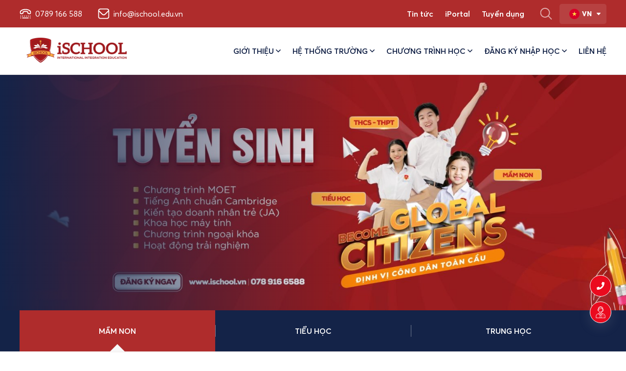

--- FILE ---
content_type: text/html; charset=UTF-8
request_url: https://ischool.vn/?a=PAGES&pages=quy-trinh-tuyen-sinh
body_size: 151204
content:
<!DOCTYPE html PUBLIC "-//W3C//DTD XHTML 1.0 Strict//EN" "http://www.w3.org/TR/xhtml1/DTD/xhtml1-strict.dtd">
<!--[if IE 7]>
<html class="ie ie7" lang="vi-VN">
<![endif]-->
<!--[if IE 8]>
<html class="ie ie8" lang="vi-VN">
<![endif]-->
<!--[if !(IE 7) & !(IE 8)]><!-->
<html lang="vi-VN">
<!--<![endif]-->

<head>
    <!-- Meta
                ================================================== -->
    <meta charset="UTF-8">
    <meta name="viewport"
        content="initial-scale=1.0, maximum-scale=1.0, minimum-scale=1.0, user-scalable=no, width=device-width">
    <link rel="icon" href="https://ischool.vn/wp-content/uploads/2022/08/2018-iSchool-_-logo-new-version-02-1.png" sizes="32x32" />
<link rel="icon" href="https://ischool.vn/wp-content/uploads/2022/08/2018-iSchool-_-logo-new-version-02-1.png" sizes="192x192" />
<link rel="apple-touch-icon" href="https://ischool.vn/wp-content/uploads/2022/08/2018-iSchool-_-logo-new-version-02-1.png" />
<meta name="msapplication-TileImage" content="https://ischool.vn/wp-content/uploads/2022/08/2018-iSchool-_-logo-new-version-02-1.png" />
    <link rel="pingback" href="https://ischool.vn/xmlrpc.php" />
    <link rel="stylesheet" href="https://ischool.vn/template/css/style.css">
    <link rel="stylesheet" href="https://ischool.vn/template/css/backdoor.css">
    <meta name='robots' content='index, follow, max-image-preview:large, max-snippet:-1, max-video-preview:-1' />
<link rel="alternate" hreflang="en" href="https://ischool.vn/en/" />
<link rel="alternate" hreflang="vi" href="https://ischool.vn" />
<link rel="alternate" hreflang="x-default" href="https://ischool.vn" />

	<!-- This site is optimized with the Yoast SEO Premium plugin v19.6 (Yoast SEO v21.7) - https://yoast.com/wordpress/plugins/seo/ -->
	<title>Trang chủ - Hệ thống trường Hội nhập Quốc tế iSchool</title>
	<meta name="description" content="iSchool là hệ thống trường Hội nhập Quốc tế liên cấp từ bậc mầm non đến phổ thông đạt chuẩn giáo dục hội nhập quốc tế, là sự lựa chọn hàng đầu cho phụ huynh học sinh tại địa phương." />
	<link rel="canonical" href="https://ischool.vn/" />
	<meta property="og:locale" content="vi_VN" />
	<meta property="og:type" content="website" />
	<meta property="og:title" content="iSCHOOL VIETNAM" />
	<meta property="og:description" content="iSchool đào tạo thế hệ trẻ Việt Nam chuẩn nhân cách, vững kiến thức, giàu kỹ năng; năng động, sáng tạo, có năng lực nền tảng vững chắc để có thể tự học suốt đời và sẵn sàng phục vụ xã hội." />
	<meta property="og:url" content="https://ischool.vn/" />
	<meta property="og:site_name" content="iSchool International Integration Education System" />
	<meta property="article:publisher" content="https://www.facebook.com/ischoolvn" />
	<meta property="article:modified_time" content="2026-01-03T16:21:52+00:00" />
	<meta property="og:image" content="https://ischool.vn/wp-content/uploads/2023/01/Untitled-1.jpg" />
	<meta property="og:image:width" content="1600" />
	<meta property="og:image:height" content="900" />
	<meta property="og:image:type" content="image/jpeg" />
	<meta name="twitter:card" content="summary_large_image" />
	<meta name="twitter:title" content="iSCHOOL VIETNAM" />
	<meta name="twitter:description" content="iSchool đào tạo thế hệ trẻ Việt Nam chuẩn nhân cách, vững kiến thức, giàu kỹ năng; năng động, sáng tạo, có năng lực nền tảng vững chắc để có thể tự học suốt đời và sẵn sàng phục vụ xã hội." />
	<meta name="twitter:image" content="https://ischool.vn/wp-content/uploads/2023/01/Untitled-1.jpg" />
	<script type="application/ld+json" class="yoast-schema-graph">{"@context":"https://schema.org","@graph":[{"@type":"WebPage","@id":"https://ischool.vn/","url":"https://ischool.vn/","name":"Trang chủ - Hệ thống trường Hội nhập Quốc tế iSchool","isPartOf":{"@id":"https://ischool.vn/#website"},"about":{"@id":"https://ischool.vn/#organization"},"primaryImageOfPage":{"@id":"https://ischool.vn/#primaryimage"},"image":{"@id":"https://ischool.vn/#primaryimage"},"thumbnailUrl":"https://ischool.vn/wp-content/uploads/2022/10/TDH_3883-scaled-e1666680457433.jpg","datePublished":"2022-08-24T03:55:30+00:00","dateModified":"2026-01-03T16:21:52+00:00","description":"iSchool là hệ thống trường Hội nhập Quốc tế liên cấp từ bậc mầm non đến phổ thông đạt chuẩn giáo dục hội nhập quốc tế, là sự lựa chọn hàng đầu cho phụ huynh học sinh tại địa phương.","breadcrumb":{"@id":"https://ischool.vn/#breadcrumb"},"inLanguage":"vi-VN","potentialAction":[{"@type":"ReadAction","target":["https://ischool.vn/"]}]},{"@type":"ImageObject","inLanguage":"vi-VN","@id":"https://ischool.vn/#primaryimage","url":"https://ischool.vn/wp-content/uploads/2022/10/TDH_3883-scaled-e1666680457433.jpg","contentUrl":"https://ischool.vn/wp-content/uploads/2022/10/TDH_3883-scaled-e1666680457433.jpg","width":1920,"height":1142},{"@type":"BreadcrumbList","@id":"https://ischool.vn/#breadcrumb","itemListElement":[{"@type":"ListItem","position":1,"name":"Trang chủ"}]},{"@type":"WebSite","@id":"https://ischool.vn/#website","url":"https://ischool.vn/","name":"iSchool International Integration Education System","description":"Become Global Citizens","publisher":{"@id":"https://ischool.vn/#organization"},"potentialAction":[{"@type":"SearchAction","target":{"@type":"EntryPoint","urlTemplate":"https://ischool.vn/?s={search_term_string}"},"query-input":"required name=search_term_string"}],"inLanguage":"vi-VN"},{"@type":"Organization","@id":"https://ischool.vn/#organization","name":"iSchool International Integration Education System","url":"https://ischool.vn/","logo":{"@type":"ImageObject","inLanguage":"vi-VN","@id":"https://ischool.vn/#/schema/logo/image/","url":"https://ischool.vn/wp-content/uploads/2022/10/2018-iSchool-_-logo-new-version-01.png","contentUrl":"https://ischool.vn/wp-content/uploads/2022/10/2018-iSchool-_-logo-new-version-01.png","width":2029,"height":729,"caption":"iSchool International Integration Education System"},"image":{"@id":"https://ischool.vn/#/schema/logo/image/"},"sameAs":["https://www.facebook.com/ischoolvn","https://www.youtube.com/c/iSchoolVietNam"]}]}</script>
	<meta name="google-site-verification" content="FFNa7BvNZ_HVAFQYrK8iATJ3tZp7v4IyAc_YuGRrZL4" />
	<!-- / Yoast SEO Premium plugin. -->


<link rel='dns-prefetch' href='//www.googletagmanager.com' />
<link rel="alternate" title="oEmbed (JSON)" type="application/json+oembed" href="https://ischool.vn/wp-json/oembed/1.0/embed?url=https%3A%2F%2Fischool.vn%2F" />
<link rel="alternate" title="oEmbed (XML)" type="text/xml+oembed" href="https://ischool.vn/wp-json/oembed/1.0/embed?url=https%3A%2F%2Fischool.vn%2F&#038;format=xml" />
<style id='wp-img-auto-sizes-contain-inline-css' type='text/css'>
img:is([sizes=auto i],[sizes^="auto," i]){contain-intrinsic-size:3000px 1500px}
/*# sourceURL=wp-img-auto-sizes-contain-inline-css */
</style>

<style id='wp-emoji-styles-inline-css' type='text/css'>

	img.wp-smiley, img.emoji {
		display: inline !important;
		border: none !important;
		box-shadow: none !important;
		height: 1em !important;
		width: 1em !important;
		margin: 0 0.07em !important;
		vertical-align: -0.1em !important;
		background: none !important;
		padding: 0 !important;
	}
/*# sourceURL=wp-emoji-styles-inline-css */
</style>
<link rel='stylesheet' id='wp-block-library-css' href='https://ischool.vn/wp-includes/css/dist/block-library/style.min.css' type='text/css' media='all' />
<style id='global-styles-inline-css' type='text/css'>
:root{--wp--preset--aspect-ratio--square: 1;--wp--preset--aspect-ratio--4-3: 4/3;--wp--preset--aspect-ratio--3-4: 3/4;--wp--preset--aspect-ratio--3-2: 3/2;--wp--preset--aspect-ratio--2-3: 2/3;--wp--preset--aspect-ratio--16-9: 16/9;--wp--preset--aspect-ratio--9-16: 9/16;--wp--preset--color--black: #000000;--wp--preset--color--cyan-bluish-gray: #abb8c3;--wp--preset--color--white: #ffffff;--wp--preset--color--pale-pink: #f78da7;--wp--preset--color--vivid-red: #cf2e2e;--wp--preset--color--luminous-vivid-orange: #ff6900;--wp--preset--color--luminous-vivid-amber: #fcb900;--wp--preset--color--light-green-cyan: #7bdcb5;--wp--preset--color--vivid-green-cyan: #00d084;--wp--preset--color--pale-cyan-blue: #8ed1fc;--wp--preset--color--vivid-cyan-blue: #0693e3;--wp--preset--color--vivid-purple: #9b51e0;--wp--preset--gradient--vivid-cyan-blue-to-vivid-purple: linear-gradient(135deg,rgb(6,147,227) 0%,rgb(155,81,224) 100%);--wp--preset--gradient--light-green-cyan-to-vivid-green-cyan: linear-gradient(135deg,rgb(122,220,180) 0%,rgb(0,208,130) 100%);--wp--preset--gradient--luminous-vivid-amber-to-luminous-vivid-orange: linear-gradient(135deg,rgb(252,185,0) 0%,rgb(255,105,0) 100%);--wp--preset--gradient--luminous-vivid-orange-to-vivid-red: linear-gradient(135deg,rgb(255,105,0) 0%,rgb(207,46,46) 100%);--wp--preset--gradient--very-light-gray-to-cyan-bluish-gray: linear-gradient(135deg,rgb(238,238,238) 0%,rgb(169,184,195) 100%);--wp--preset--gradient--cool-to-warm-spectrum: linear-gradient(135deg,rgb(74,234,220) 0%,rgb(151,120,209) 20%,rgb(207,42,186) 40%,rgb(238,44,130) 60%,rgb(251,105,98) 80%,rgb(254,248,76) 100%);--wp--preset--gradient--blush-light-purple: linear-gradient(135deg,rgb(255,206,236) 0%,rgb(152,150,240) 100%);--wp--preset--gradient--blush-bordeaux: linear-gradient(135deg,rgb(254,205,165) 0%,rgb(254,45,45) 50%,rgb(107,0,62) 100%);--wp--preset--gradient--luminous-dusk: linear-gradient(135deg,rgb(255,203,112) 0%,rgb(199,81,192) 50%,rgb(65,88,208) 100%);--wp--preset--gradient--pale-ocean: linear-gradient(135deg,rgb(255,245,203) 0%,rgb(182,227,212) 50%,rgb(51,167,181) 100%);--wp--preset--gradient--electric-grass: linear-gradient(135deg,rgb(202,248,128) 0%,rgb(113,206,126) 100%);--wp--preset--gradient--midnight: linear-gradient(135deg,rgb(2,3,129) 0%,rgb(40,116,252) 100%);--wp--preset--font-size--small: 13px;--wp--preset--font-size--medium: 20px;--wp--preset--font-size--large: 36px;--wp--preset--font-size--x-large: 42px;--wp--preset--spacing--20: 0.44rem;--wp--preset--spacing--30: 0.67rem;--wp--preset--spacing--40: 1rem;--wp--preset--spacing--50: 1.5rem;--wp--preset--spacing--60: 2.25rem;--wp--preset--spacing--70: 3.38rem;--wp--preset--spacing--80: 5.06rem;--wp--preset--shadow--natural: 6px 6px 9px rgba(0, 0, 0, 0.2);--wp--preset--shadow--deep: 12px 12px 50px rgba(0, 0, 0, 0.4);--wp--preset--shadow--sharp: 6px 6px 0px rgba(0, 0, 0, 0.2);--wp--preset--shadow--outlined: 6px 6px 0px -3px rgb(255, 255, 255), 6px 6px rgb(0, 0, 0);--wp--preset--shadow--crisp: 6px 6px 0px rgb(0, 0, 0);}:where(.is-layout-flex){gap: 0.5em;}:where(.is-layout-grid){gap: 0.5em;}body .is-layout-flex{display: flex;}.is-layout-flex{flex-wrap: wrap;align-items: center;}.is-layout-flex > :is(*, div){margin: 0;}body .is-layout-grid{display: grid;}.is-layout-grid > :is(*, div){margin: 0;}:where(.wp-block-columns.is-layout-flex){gap: 2em;}:where(.wp-block-columns.is-layout-grid){gap: 2em;}:where(.wp-block-post-template.is-layout-flex){gap: 1.25em;}:where(.wp-block-post-template.is-layout-grid){gap: 1.25em;}.has-black-color{color: var(--wp--preset--color--black) !important;}.has-cyan-bluish-gray-color{color: var(--wp--preset--color--cyan-bluish-gray) !important;}.has-white-color{color: var(--wp--preset--color--white) !important;}.has-pale-pink-color{color: var(--wp--preset--color--pale-pink) !important;}.has-vivid-red-color{color: var(--wp--preset--color--vivid-red) !important;}.has-luminous-vivid-orange-color{color: var(--wp--preset--color--luminous-vivid-orange) !important;}.has-luminous-vivid-amber-color{color: var(--wp--preset--color--luminous-vivid-amber) !important;}.has-light-green-cyan-color{color: var(--wp--preset--color--light-green-cyan) !important;}.has-vivid-green-cyan-color{color: var(--wp--preset--color--vivid-green-cyan) !important;}.has-pale-cyan-blue-color{color: var(--wp--preset--color--pale-cyan-blue) !important;}.has-vivid-cyan-blue-color{color: var(--wp--preset--color--vivid-cyan-blue) !important;}.has-vivid-purple-color{color: var(--wp--preset--color--vivid-purple) !important;}.has-black-background-color{background-color: var(--wp--preset--color--black) !important;}.has-cyan-bluish-gray-background-color{background-color: var(--wp--preset--color--cyan-bluish-gray) !important;}.has-white-background-color{background-color: var(--wp--preset--color--white) !important;}.has-pale-pink-background-color{background-color: var(--wp--preset--color--pale-pink) !important;}.has-vivid-red-background-color{background-color: var(--wp--preset--color--vivid-red) !important;}.has-luminous-vivid-orange-background-color{background-color: var(--wp--preset--color--luminous-vivid-orange) !important;}.has-luminous-vivid-amber-background-color{background-color: var(--wp--preset--color--luminous-vivid-amber) !important;}.has-light-green-cyan-background-color{background-color: var(--wp--preset--color--light-green-cyan) !important;}.has-vivid-green-cyan-background-color{background-color: var(--wp--preset--color--vivid-green-cyan) !important;}.has-pale-cyan-blue-background-color{background-color: var(--wp--preset--color--pale-cyan-blue) !important;}.has-vivid-cyan-blue-background-color{background-color: var(--wp--preset--color--vivid-cyan-blue) !important;}.has-vivid-purple-background-color{background-color: var(--wp--preset--color--vivid-purple) !important;}.has-black-border-color{border-color: var(--wp--preset--color--black) !important;}.has-cyan-bluish-gray-border-color{border-color: var(--wp--preset--color--cyan-bluish-gray) !important;}.has-white-border-color{border-color: var(--wp--preset--color--white) !important;}.has-pale-pink-border-color{border-color: var(--wp--preset--color--pale-pink) !important;}.has-vivid-red-border-color{border-color: var(--wp--preset--color--vivid-red) !important;}.has-luminous-vivid-orange-border-color{border-color: var(--wp--preset--color--luminous-vivid-orange) !important;}.has-luminous-vivid-amber-border-color{border-color: var(--wp--preset--color--luminous-vivid-amber) !important;}.has-light-green-cyan-border-color{border-color: var(--wp--preset--color--light-green-cyan) !important;}.has-vivid-green-cyan-border-color{border-color: var(--wp--preset--color--vivid-green-cyan) !important;}.has-pale-cyan-blue-border-color{border-color: var(--wp--preset--color--pale-cyan-blue) !important;}.has-vivid-cyan-blue-border-color{border-color: var(--wp--preset--color--vivid-cyan-blue) !important;}.has-vivid-purple-border-color{border-color: var(--wp--preset--color--vivid-purple) !important;}.has-vivid-cyan-blue-to-vivid-purple-gradient-background{background: var(--wp--preset--gradient--vivid-cyan-blue-to-vivid-purple) !important;}.has-light-green-cyan-to-vivid-green-cyan-gradient-background{background: var(--wp--preset--gradient--light-green-cyan-to-vivid-green-cyan) !important;}.has-luminous-vivid-amber-to-luminous-vivid-orange-gradient-background{background: var(--wp--preset--gradient--luminous-vivid-amber-to-luminous-vivid-orange) !important;}.has-luminous-vivid-orange-to-vivid-red-gradient-background{background: var(--wp--preset--gradient--luminous-vivid-orange-to-vivid-red) !important;}.has-very-light-gray-to-cyan-bluish-gray-gradient-background{background: var(--wp--preset--gradient--very-light-gray-to-cyan-bluish-gray) !important;}.has-cool-to-warm-spectrum-gradient-background{background: var(--wp--preset--gradient--cool-to-warm-spectrum) !important;}.has-blush-light-purple-gradient-background{background: var(--wp--preset--gradient--blush-light-purple) !important;}.has-blush-bordeaux-gradient-background{background: var(--wp--preset--gradient--blush-bordeaux) !important;}.has-luminous-dusk-gradient-background{background: var(--wp--preset--gradient--luminous-dusk) !important;}.has-pale-ocean-gradient-background{background: var(--wp--preset--gradient--pale-ocean) !important;}.has-electric-grass-gradient-background{background: var(--wp--preset--gradient--electric-grass) !important;}.has-midnight-gradient-background{background: var(--wp--preset--gradient--midnight) !important;}.has-small-font-size{font-size: var(--wp--preset--font-size--small) !important;}.has-medium-font-size{font-size: var(--wp--preset--font-size--medium) !important;}.has-large-font-size{font-size: var(--wp--preset--font-size--large) !important;}.has-x-large-font-size{font-size: var(--wp--preset--font-size--x-large) !important;}
/*# sourceURL=global-styles-inline-css */
</style>

<style id='classic-theme-styles-inline-css' type='text/css'>
/*! This file is auto-generated */
.wp-block-button__link{color:#fff;background-color:#32373c;border-radius:9999px;box-shadow:none;text-decoration:none;padding:calc(.667em + 2px) calc(1.333em + 2px);font-size:1.125em}.wp-block-file__button{background:#32373c;color:#fff;text-decoration:none}
/*# sourceURL=/wp-includes/css/classic-themes.min.css */
</style>
<link rel='stylesheet' id='contact-form-7-css' href='https://ischool.vn/wp-content/plugins/contact-form-7/includes/css/styles.css?ver=6.1.1' type='text/css' media='all' />
<style id='contact-form-7-inline-css' type='text/css'>
.wpcf7 .wpcf7-recaptcha iframe {margin-bottom: 0;}.wpcf7 .wpcf7-recaptcha[data-align="center"] > div {margin: 0 auto;}.wpcf7 .wpcf7-recaptcha[data-align="right"] > div {margin: 0 0 0 auto;}
/*# sourceURL=contact-form-7-inline-css */
</style>
<link rel='stylesheet' id='toc-screen-css' href='https://ischool.vn/wp-content/plugins/table-of-contents-plus/screen.min.css?ver=2302' type='text/css' media='all' />
<style id='toc-screen-inline-css' type='text/css'>
div#toc_container {width: 100%;}
/*# sourceURL=toc-screen-inline-css */
</style>
<link rel='stylesheet' id='kirki-demo-css' href='https://ischool.vn/wp-content/themes/monatheme/style.css?ver=1768827253' type='text/css' media='all' />
<link rel='stylesheet' id='mona-custom-css' href='https://ischool.vn/wp-content/themes/monatheme/public/css/mona-custom.css?ver=1249691657' type='text/css' media='all' />
<script type="text/javascript" src="https://ischool.vn/wp-includes/js/jquery/jquery.min.js?ver=3.7.1" id="jquery-core-js"></script>
<script type="text/javascript" src="https://ischool.vn/wp-includes/js/jquery/jquery-migrate.min.js?ver=3.4.1" id="jquery-migrate-js"></script>
<script type="text/javascript" id="wpml-cookie-js-extra">
/* <![CDATA[ */
var wpml_cookies = {"wp-wpml_current_language":{"value":"vi","expires":1,"path":"/"}};
var wpml_cookies = {"wp-wpml_current_language":{"value":"vi","expires":1,"path":"/"}};
//# sourceURL=wpml-cookie-js-extra
/* ]]> */
</script>
<script type="text/javascript" src="https://ischool.vn/wp-content/plugins/sitepress-multilingual-cms/res/js/cookies/language-cookie.js?ver=4.5.14" id="wpml-cookie-js"></script>

<!-- Google tag (gtag.js) snippet added by Site Kit -->
<!-- Google Analytics snippet added by Site Kit -->
<script type="text/javascript" src="https://www.googletagmanager.com/gtag/js?id=GT-PLWXC7G" id="google_gtagjs-js" async></script>
<script type="text/javascript" id="google_gtagjs-js-after">
/* <![CDATA[ */
window.dataLayer = window.dataLayer || [];function gtag(){dataLayer.push(arguments);}
gtag("set","linker",{"domains":["ischool.vn"]});
gtag("js", new Date());
gtag("set", "developer_id.dZTNiMT", true);
gtag("config", "GT-PLWXC7G");
 window._googlesitekit = window._googlesitekit || {}; window._googlesitekit.throttledEvents = []; window._googlesitekit.gtagEvent = (name, data) => { var key = JSON.stringify( { name, data } ); if ( !! window._googlesitekit.throttledEvents[ key ] ) { return; } window._googlesitekit.throttledEvents[ key ] = true; setTimeout( () => { delete window._googlesitekit.throttledEvents[ key ]; }, 5 ); gtag( "event", name, { ...data, event_source: "site-kit" } ); }; 
//# sourceURL=google_gtagjs-js-after
/* ]]> */
</script>
<link rel="https://api.w.org/" href="https://ischool.vn/wp-json/" /><link rel="alternate" title="JSON" type="application/json" href="https://ischool.vn/wp-json/wp/v2/pages/19" /><meta name="generator" content="WPML ver:4.5.14 stt:1,57;" />
<meta name="generator" content="Site Kit by Google 1.167.0" /><!-- Google Tag Manager -->
<script>(function(w,d,s,l,i){w[l]=w[l]||[];w[l].push({'gtm.start':
new Date().getTime(),event:'gtm.js'});var f=d.getElementsByTagName(s)[0],
j=d.createElement(s),dl=l!='dataLayer'?'&l='+l:'';j.async=true;j.src=
'https://www.googletagmanager.com/gtm.js?id='+i+dl;f.parentNode.insertBefore(j,f);
})(window,document,'script','dataLayer','GTM-PTNV7KT');</script>
<!-- End Google Tag Manager -->

<link rel="shortcut icon" href="https:/ischool.vn/favicon.ico">

<!-- Meta Pixel Code -->
<script>
  !function(f,b,e,v,n,t,s)
  {if(f.fbq)return;n=f.fbq=function(){n.callMethod?
  n.callMethod.apply(n,arguments):n.queue.push(arguments)};
  if(!f._fbq)f._fbq=n;n.push=n;n.loaded=!0;n.version='2.0';
  n.queue=[];t=b.createElement(e);t.async=!0;
  t.src=v;s=b.getElementsByTagName(e)[0];
  s.parentNode.insertBefore(t,s)}(window, document,'script',
  'https://connect.facebook.net/en_US/fbevents.js');
  fbq('init', '1632289510546218');
  fbq('track', 'PageView');
</script>

<noscript><img height="1" width="1" style="display:none"
  src="https://www.facebook.com/tr?id=1632289510546218&ev=PageView&noscript=1"
/></noscript>
<!-- End Meta Pixel Code -->

<noscript><style>.lazyload[data-src]{display:none !important;}</style></noscript><style>.lazyload{background-image:none !important;}.lazyload:before{background-image:none !important;}</style><link rel="icon" href="https://ischool.vn/wp-content/uploads/2022/08/2018-iSchool-_-logo-new-version-02-1.png" sizes="32x32" />
<link rel="icon" href="https://ischool.vn/wp-content/uploads/2022/08/2018-iSchool-_-logo-new-version-02-1.png" sizes="192x192" />
<link rel="apple-touch-icon" href="https://ischool.vn/wp-content/uploads/2022/08/2018-iSchool-_-logo-new-version-02-1.png" />
<meta name="msapplication-TileImage" content="https://ischool.vn/wp-content/uploads/2022/08/2018-iSchool-_-logo-new-version-02-1.png" />
		<style type="text/css" id="wp-custom-css">
			.prog-list .prog-content .mona-content ul {
    list-style-type: disc !important;
    list-style-position: outside !important;
}
.mobile-nav .menu-item a{
	text-transform:unset
}
.fb_iframe_widget iframe {
    border: none;
    visibility: visible;
    width: 400px;
    height: 400px !IMPORTANT;
}
@media screen and (min-width: 1200px){

.footer-item-third.footer-item-double {
    width: calc(100% * (5 / 12));
    max-height: 45vh;
    overflow: hidden;
}

}
.text.mb-32.aos-init.aos-animate {
    text-align: justify;
}
h2.t-title.black.mb-32.aos-init.aos-animate {

    text-transform: capitalize;
}
.road-target-box{
	background-color:#fbb040;
	font-weight: bold;
}
.login #login h1 a {
    background: url(https://ischool.vn/wp-content/uploads/2023/04/logo.png) no-repeat !important;
    
}
.gv-slider .swiper-pagination {
    position: relative;
    z-index: 10;
}

@media screen and (max-width: 1400px) {
    .gv-slider-btn {
        display: flex  !important;
    }
    .gv-slider-btn.swiper-next {
        right: -2rem !important;
    }
    .gv-slider-btn.swiper-prev {
        left: -2rem !important;
    }
}

@media screen and (max-width: 1200px) {
    .gv-slider-btn {
        width: 4rem !important;
        height: 4rem !important;
    }
    .gv-slider-btn.swiper-next {
        right: -1rem !important;
    }
    .gv-slider-btn.swiper-prev {
        left: -1rem !important;
    }
}
.hd-language>ul {
    visibility: hidden;
}
.hd-language:hover>ul {
    visibility: visible;
}

.single-mona_system #register.dki::before {
	background-color:unset
}

.single-mona_system #register.dki
.dki-head .t-title {
	color:#fff;
}		</style>
		<style id="kirki-inline-styles"></style><style id='wpcf7-696e2975adf23-inline-inline-css' type='text/css'>
#last-name-id {display:none !important; visibility:hidden !important;}
/*# sourceURL=wpcf7-696e2975adf23-inline-inline-css */
</style>
<style id='wpcf7-696e2975b4330-inline-inline-css' type='text/css'>
#last-name-id {display:none !important; visibility:hidden !important;}
/*# sourceURL=wpcf7-696e2975b4330-inline-inline-css */
</style>
</head>

<body data-rsssl=1 class="home wp-singular page-template page-template-page-template page-template-home-template page-template-page-templatehome-template-php page page-id-19 wp-custom-logo wp-theme-monatheme desktop-detect">
<header class="header">
    <div class="header-container">
        <div class="header-top">
            <div class="container">
                <div class="header-top-wrapper">
                    
                    

        <div class="header-ct">
        <a class="header-ct-link" href="tel:0789166588"><img src="[data-uri]" alt="" class="icon lazyload" data-src="https://ischool.vn/wp-content/uploads/2022/08/header-ct-phone.svg" decoding="async"><noscript><img src="https://ischool.vn/wp-content/uploads/2022/08/header-ct-phone.svg" alt="" class="icon" data-eio="l"></noscript><p class="text">0789 166 588 </p></a><a class="header-ct-link" href="mailto:info@ischool.edu.vn"><img src="[data-uri]" alt="" class="icon lazyload" data-src="https://ischool.vn/wp-content/uploads/2022/08/header-ct-mail.svg" decoding="async"><noscript><img src="https://ischool.vn/wp-content/uploads/2022/08/header-ct-mail.svg" alt="" class="icon" data-eio="l"></noscript><p class="text">info@ischool.edu.vn </p></a>    </div>



                    <div class="header-top-right">
                        
                        <ul id="menu-theme-header-menu" class="header-top-action header-top-right-item"><li id="menu-item-1932" class="menu-item menu-item-type-post_type menu-item-object-page menu-item-1932"><a href="https://ischool.vn/tin-tuc/">Tin tức</a></li>
<li id="menu-item-1398" class="menu-item menu-item-type-custom menu-item-object-custom menu-item-1398"><a href="https://iportal.nhg.vn/">iPortal</a></li>
<li id="menu-item-394" class="menu-item menu-item-type-custom menu-item-object-custom menu-item-394"><a href="https://tuyendung.nhg.vn/nghe-nghiep?search%5Bsubsidiary_id%5D=3#list_job">Tuyển dụng</a></li>
</ul>
                        <div class="header-search-icon header-top-right-item">
                            <img src="[data-uri]" alt="" data-src="https://ischool.vn/template/assets/images/header-search-icon.svg" decoding="async" class="lazyload"><noscript><img src="https://ischool.vn/template/assets/images/header-search-icon.svg" alt="" data-eio="l"></noscript>
                        </div>

                        <!--<div class="lang header-lang header-top-right-item">
                            <a href="" class="lang-item lang-head">
                                <img src="[data-uri]" alt="" data-src="https://ischool.vn/template/assets/images/lang-flag-vn.svg" decoding="async" class="lazyload"><noscript><img src="https://ischool.vn/template/assets/images/lang-flag-vn.svg" alt="" data-eio="l"></noscript>
                                <p class="lang-name">
                                    VN
                                </p>
                                <i class="fas fa-caret-down icon"></i>
                            </a>
                            <div class="lang-list">
                                <a href="" class="lang-item">
                                    <img src="[data-uri]" alt="" data-src="https://ischool.vn/template/assets/images/lang-flag-vn.svg" decoding="async" class="lazyload"><noscript><img src="https://ischool.vn/template/assets/images/lang-flag-vn.svg" alt="" data-eio="l"></noscript>
                                    <p class="lang-name">
                                        EN
                                    </p>
                                </a>
                            </div>
                        </div>-->

                        <div class="hd-language">
					 <span><img src="[data-uri]" alt="VN" data-src="https://ischool.vn/wp-content/uploads/flags/lang-flag-vn.svg" decoding="async" class="lazyload"><noscript><img src="https://ischool.vn/wp-content/uploads/flags/lang-flag-vn.svg" alt="VN" data-eio="l"></noscript>VN</span>								   
                     <ul> 
					                        <li><a href="https://ischool.vn/en/"><img src="[data-uri]" alt="EN" data-src="https://ischool.vn/wp-content/uploads/flags/united-kingdom-svgrepo-com.svg" decoding="async" class="lazyload"><noscript><img src="https://ischool.vn/wp-content/uploads/flags/united-kingdom-svgrepo-com.svg" alt="EN" data-eio="l"></noscript>EN</a></li>                        
                     </ul>
                    </div>

                    </div>
                </div>
            </div>
        </div>
        <div class="header-main">
            <div class="container">
                <div class="header-main-wrapper">
                    
                    <a href="https://ischool.vn" class="header-logo" rel="home" itemprop="url"><div class="icon"><img width="2029" height="508" src="[data-uri]" class="header-logo-image lazyload" alt="iSchool _ logo new version-01" decoding="async"   data-src="https://ischool.vn/wp-content/uploads/2022/10/cropped-2018-iSchool-_-logo-new-version-01.png" data-srcset="https://ischool.vn/wp-content/uploads/2022/10/cropped-2018-iSchool-_-logo-new-version-01.png 2029w, https://ischool.vn/wp-content/uploads/2022/10/cropped-2018-iSchool-_-logo-new-version-01-300x75.png 300w, https://ischool.vn/wp-content/uploads/2022/10/cropped-2018-iSchool-_-logo-new-version-01-1024x256.png 1024w, https://ischool.vn/wp-content/uploads/2022/10/cropped-2018-iSchool-_-logo-new-version-01-768x192.png 768w, https://ischool.vn/wp-content/uploads/2022/10/cropped-2018-iSchool-_-logo-new-version-01-1536x385.png 1536w, https://ischool.vn/wp-content/uploads/2022/10/cropped-2018-iSchool-_-logo-new-version-01-960x240.png 960w, https://ischool.vn/wp-content/uploads/2022/10/cropped-2018-iSchool-_-logo-new-version-01-50x13.png 50w, https://ischool.vn/wp-content/uploads/2022/10/cropped-2018-iSchool-_-logo-new-version-01-280x70.png 280w" data-sizes="auto" data-eio-rwidth="2029" data-eio-rheight="508" /><noscript><img width="2029" height="508" src="https://ischool.vn/wp-content/uploads/2022/10/cropped-2018-iSchool-_-logo-new-version-01.png" class="header-logo-image" alt="iSchool _ logo new version-01" decoding="async" srcset="https://ischool.vn/wp-content/uploads/2022/10/cropped-2018-iSchool-_-logo-new-version-01.png 2029w, https://ischool.vn/wp-content/uploads/2022/10/cropped-2018-iSchool-_-logo-new-version-01-300x75.png 300w, https://ischool.vn/wp-content/uploads/2022/10/cropped-2018-iSchool-_-logo-new-version-01-1024x256.png 1024w, https://ischool.vn/wp-content/uploads/2022/10/cropped-2018-iSchool-_-logo-new-version-01-768x192.png 768w, https://ischool.vn/wp-content/uploads/2022/10/cropped-2018-iSchool-_-logo-new-version-01-1536x385.png 1536w, https://ischool.vn/wp-content/uploads/2022/10/cropped-2018-iSchool-_-logo-new-version-01-960x240.png 960w, https://ischool.vn/wp-content/uploads/2022/10/cropped-2018-iSchool-_-logo-new-version-01-50x13.png 50w, https://ischool.vn/wp-content/uploads/2022/10/cropped-2018-iSchool-_-logo-new-version-01-280x70.png 280w" sizes="(max-width: 2029px) 100vw, 2029px" data-eio="l" /></noscript></div></a>
                    <nav class="menu-nav header-nav">
                
                        <ul id="menu-theme-main-menu" class="menu-list"><li class=' menu-item menu-item-type-post_type menu-item-object-page menu-item-has-children dropdown'><a class="menu-link" href="https://ischool.vn/ve-ischool/">GIỚI THIỆU</a>
<ul class='menu-list'>
<li class=' menu-item menu-item-type-post_type menu-item-object-page'><a class="menu-link" href="https://ischool.vn/ve-ischool/">Tổng quan về iSchool</a></li>
<li class=' menu-item menu-item-type-custom menu-item-object-custom'><a class="menu-link" href="https://nhg.vn/vi">Tập đoàn Nguyễn Hoàng</a></li>
</ul>
</li>
<li class='syschool-parent menu-item menu-item-type-post_type menu-item-object-page menu-item-has-children dropdown'><a class="menu-link" href="https://ischool.vn/he-thong-truong/">HỆ THỐNG TRƯỜNG</a>
<ul class='menu-list'>
<li class=' menu-item menu-item-type-custom menu-item-object-custom menu-item-has-children dropdown'><a class="menu-link" href="javascript:;">iSchool</a>
	<ul class='menu-list'>
<li class=' menu-item menu-item-type-post_type menu-item-object-mona_system'><a class="menu-link" href="https://ischool.vn/ischool-cam-pha/">iSchool Cẩm Phả</a></li>
<li class=' menu-item menu-item-type-post_type menu-item-object-mona_system'><a class="menu-link" href="https://ischool.vn/ischool-ha-tinh/">iSchool Hà Tĩnh</a></li>
<li class=' menu-item menu-item-type-post_type menu-item-object-mona_system'><a class="menu-link" href="https://ischool.vn/ischool-quang-tri/">iSchool Quảng Trị</a></li>
<li class=' menu-item menu-item-type-post_type menu-item-object-mona_system'><a class="menu-link" href="https://ischool.vn/ischool-quy-nhon/">iSchool Quy Nhơn</a></li>
<li class=' menu-item menu-item-type-post_type menu-item-object-mona_system'><a class="menu-link" href="https://ischool.vn/ischool-nha-trang/">iSchool Nha Trang</a></li>
<li class=' menu-item menu-item-type-post_type menu-item-object-mona_system'><a class="menu-link" href="https://ischool.vn/ischool-ninh-thuan/">iSchool Ninh Thuận</a></li>
<li class=' menu-item menu-item-type-post_type menu-item-object-mona_system'><a class="menu-link" href="https://ischool.vn/ischool-long-an/">iSchool Long An</a></li>
<li class=' menu-item menu-item-type-post_type menu-item-object-mona_system'><a class="menu-link" href="https://ischool.vn/ischool-tra-vinh/">iSchool Trà Vinh</a></li>
<li class=' menu-item menu-item-type-post_type menu-item-object-mona_system'><a class="menu-link" href="https://ischool.vn/ischool-soc-trang/">iSchool Sóc Trăng</a></li>
<li class=' menu-item menu-item-type-post_type menu-item-object-mona_system'><a class="menu-link" href="https://ischool.vn/ischool-bac-lieu/">iSchool Bạc Liêu</a></li>
<li class=' menu-item menu-item-type-post_type menu-item-object-mona_system'><a class="menu-link" href="https://ischool.vn/ischool-rach-gia/">iSchool Rạch Giá</a></li>
<li class=' menu-item menu-item-type-post_type menu-item-object-mona_system'><a class="menu-link" href="https://ischool.vn/ischool-long-xuyen/">iSchool Long Xuyên</a></li>
	</ul>
</li>
<li class=' menu-item menu-item-type-custom menu-item-object-custom menu-item-has-children dropdown'><a class="menu-link" href="javascript:;">iSchool bảo trợ</a>
	<ul class='menu-list'>
<li class=' menu-item menu-item-type-post_type menu-item-object-mona_system'><a class="menu-link" href="https://ischool.vn/thpt-nguyen-hue/">THPT Nguyễn Huệ</a></li>
	</ul>
</li>
</ul>
</li>
<li class=' menu-item menu-item-type-post_type menu-item-object-page menu-item-has-children dropdown'><a class="menu-link" href="https://ischool.vn/phuong-phap-giao-duc-itl-plus/">CHƯƠNG TRÌNH HỌC</a>
<ul class='menu-list'>
<li class=' menu-item menu-item-type-post_type menu-item-object-page'><a class="menu-link" href="https://ischool.vn/phuong-phap-giao-duc-itl-plus/">Phương pháp giáo dục</a></li>
<li class=' menu-item menu-item-type-post_type menu-item-object-page'><a class="menu-link" href="https://ischool.vn/mam-non/">Mầm non</a></li>
<li class=' menu-item menu-item-type-post_type menu-item-object-page'><a class="menu-link" href="https://ischool.vn/tieu-hoc/">Tiểu học</a></li>
<li class=' menu-item menu-item-type-post_type menu-item-object-page'><a class="menu-link" href="https://ischool.vn/trung-hoc/">THCS – THPT</a></li>
</ul>
</li>
<li class=' menu-item menu-item-type-post_type menu-item-object-page menu-item-has-children dropdown'><a class="menu-link" href="https://ischool.vn/dang-ky-nhap-hoc/">ĐĂNG KÝ NHẬP HỌC</a>
<ul class='menu-list'>
<li class=' menu-item menu-item-type-post_type menu-item-object-page'><a class="menu-link" href="https://ischool.vn/uu-dai-va-hoc-bong/">Ưu đãi và học bổng</a></li>
<li class=' menu-item menu-item-type-post_type menu-item-object-page'><a class="menu-link" href="https://ischool.vn/cau-hoi-thuong-gap/">Câu hỏi thường gặp</a></li>
</ul>
</li>
<li class='right menu-item menu-item-type-post_type menu-item-object-page'><a class="menu-link" href="https://ischool.vn/lien-he/">LIÊN HỆ</a></li>
</ul>
                    </nav>

                    <div class="burger">
                        <div class="hamburger" id="hamburger">
                            <span class="line"></span>
                            <span class="line"></span>
                            <span class="line"></span>
                        </div>
                    </div>
                </div>
            </div>
        </div>
    </div>
    <div class="popup search-mona">
        <div class="popup-overlay"></div>
        <div class="popup-close">
            <i class="ti-close icon"></i>
        </div>
        <div class="popup-main">
            <p class="search-title">
                Tìm kiếm..            </p>
            <form method="get" id="searchform" action="https://ischool.vn/">
                <div class="search-wrap">
                    <input type="text" class="search-input" name="s" placeholder="Nhập từ khoá" value="">
                    <button type="submit" class="btn btn-line">
                        <p class="text">
                            Tìm kiếm                        </p>
                    </button>
                </div>
            </form>
        </div>
    </div>
</header>
<div class="mobile-overlay"></div>
<div class="mobile">
    <div class="mobile-con">
        <div class="mobile-wr">
            <nav class="menu-nav mobile-nav">
                <ul id="menu-theme-mobile-menu" class="menu-list"><li class=' menu-item menu-item-type-post_type menu-item-object-page menu-item-home current-menu-item page_item page-item-19 current_page_item'><a class="menu-link" href="https://ischool.vn/">TRANG CHỦ</a></li>
<li class=' menu-item menu-item-type-post_type menu-item-object-page menu-item-has-children dropdown'><a class="menu-link" href="https://ischool.vn/ve-ischool/">GIỚI THIỆU</a>
<ul class='menu-list'>
<li class=' menu-item menu-item-type-post_type menu-item-object-page'><a class="menu-link" href="https://ischool.vn/ve-ischool/">Tổng quan về ISchool</a></li>
<li class=' menu-item menu-item-type-post_type menu-item-object-page'><a class="menu-link" href="https://ischool.vn/doi-ngu-giao-vien/">Đội ngũ giáo viên</a></li>
<li class=' menu-item menu-item-type-post_type menu-item-object-page'><a class="menu-link" href="https://ischool.vn/tap-doan-giao-duc-nguyen-hoang/">Tập đoàn NHG</a></li>
</ul>
</li>
<li class=' menu-item menu-item-type-post_type menu-item-object-page menu-item-has-children dropdown'><a class="menu-link" href="https://ischool.vn/he-thong-truong/">HỆ THỐNG TRƯỜNG</a>
<ul class='menu-list'>
<li class=' menu-item menu-item-type-custom menu-item-object-custom menu-item-has-children dropdown'><a class="menu-link" href="javascript:;">iSchool</a>
	<ul class='menu-list'>
<li class=' menu-item menu-item-type-post_type menu-item-object-mona_system'><a class="menu-link" href="https://ischool.vn/ischool-cam-pha/">iSchool Cẩm Phả</a></li>
<li class=' menu-item menu-item-type-post_type menu-item-object-mona_system'><a class="menu-link" href="https://ischool.vn/ischool-ha-tinh/">iSchool Hà Tĩnh</a></li>
<li class=' menu-item menu-item-type-post_type menu-item-object-mona_system'><a class="menu-link" href="https://ischool.vn/ischool-quang-tri/">iSchool Quảng Trị</a></li>
<li class=' menu-item menu-item-type-post_type menu-item-object-mona_system'><a class="menu-link" href="https://ischool.vn/ischool-quy-nhon/">iSchool Quy Nhơn</a></li>
<li class=' menu-item menu-item-type-post_type menu-item-object-mona_system'><a class="menu-link" href="https://ischool.vn/ischool-nha-trang/">iSchool Nha Trang</a></li>
<li class=' menu-item menu-item-type-post_type menu-item-object-mona_system'><a class="menu-link" href="https://ischool.vn/ischool-ninh-thuan/">iSchool Ninh Thuận</a></li>
<li class=' menu-item menu-item-type-post_type menu-item-object-mona_system'><a class="menu-link" href="https://ischool.vn/ischool-long-an/">iSchool Long An</a></li>
<li class=' menu-item menu-item-type-post_type menu-item-object-mona_system'><a class="menu-link" href="https://ischool.vn/ischool-tra-vinh/">iSchool Trà Vinh</a></li>
<li class=' menu-item menu-item-type-post_type menu-item-object-mona_system'><a class="menu-link" href="https://ischool.vn/ischool-soc-trang/">iSchool Sóc Trăng</a></li>
<li class=' menu-item menu-item-type-post_type menu-item-object-mona_system'><a class="menu-link" href="https://ischool.vn/ischool-bac-lieu/">iSchool Bạc Liêu</a></li>
<li class=' menu-item menu-item-type-post_type menu-item-object-mona_system'><a class="menu-link" href="https://ischool.vn/ischool-rach-gia/">iSchool Rạch Giá</a></li>
<li class=' menu-item menu-item-type-post_type menu-item-object-mona_system'><a class="menu-link" href="https://ischool.vn/ischool-long-xuyen/">iSchool Long Xuyên</a></li>
	</ul>
</li>
<li class=' menu-item menu-item-type-custom menu-item-object-custom menu-item-has-children dropdown'><a class="menu-link" href="javascript:;">iSchool bảo trợ</a>
	<ul class='menu-list'>
<li class=' menu-item menu-item-type-post_type menu-item-object-mona_system'><a class="menu-link" href="https://ischool.vn/thpt-nguyen-hue/">THPT Nguyễn Huệ</a></li>
	</ul>
</li>
</ul>
</li>
<li class=' menu-item menu-item-type-post_type menu-item-object-page menu-item-has-children dropdown'><a class="menu-link" href="https://ischool.vn/phuong-phap-giao-duc-itl-plus/">CHƯƠNG TRÌNH HỌC</a>
<ul class='menu-list'>
<li class=' menu-item menu-item-type-post_type menu-item-object-page'><a class="menu-link" href="https://ischool.vn/phuong-phap-giao-duc-itl-plus/">Phương pháp giáo dục</a></li>
<li class=' menu-item menu-item-type-post_type menu-item-object-page'><a class="menu-link" href="https://ischool.vn/mam-non/">Mầm non</a></li>
<li class=' menu-item menu-item-type-post_type menu-item-object-page'><a class="menu-link" href="https://ischool.vn/tieu-hoc/">Tiểu học</a></li>
<li class=' menu-item menu-item-type-post_type menu-item-object-page'><a class="menu-link" href="https://ischool.vn/trung-hoc/">THCS – THPT</a></li>
</ul>
</li>
<li class=' menu-item menu-item-type-post_type menu-item-object-page menu-item-has-children dropdown'><a class="menu-link" href="https://ischool.vn/dang-ky-nhap-hoc/">TUYỂN SINH</a>
<ul class='menu-list'>
<li class=' menu-item menu-item-type-post_type menu-item-object-page'><a class="menu-link" href="https://ischool.vn/dang-ky-nhap-hoc/">Đăng ký nhập học</a></li>
<li class=' menu-item menu-item-type-post_type menu-item-object-page'><a class="menu-link" href="https://ischool.vn/uu-dai-va-hoc-bong/">Ưu đãi và học bổng</a></li>
<li class=' menu-item menu-item-type-post_type menu-item-object-page'><a class="menu-link" href="https://ischool.vn/cau-hoi-thuong-gap/">Câu hỏi thường gặp</a></li>
</ul>
</li>
<li class=' menu-item menu-item-type-taxonomy menu-item-object-category'><a class="menu-link" href="https://ischool.vn/cam-nhan-va-niem-tin/">CỘNG ĐỒNG iSER</a></li>
<li class=' menu-item menu-item-type-post_type menu-item-object-page'><a class="menu-link" href="https://ischool.vn/tin-tuc/">TIN TỨC</a></li>
<li class=' menu-item menu-item-type-custom menu-item-object-custom'><a class="menu-link" href="https://iportal.nhg.vn/">iPORTAL</a></li>
<li class=' menu-item menu-item-type-custom menu-item-object-custom'><a class="menu-link" href="https://tuyendung.nhg.vn/nghe-nghiep?search%5Bsubsidiary_id%5D=3#list_job">TUYỂN DỤNG</a></li>
<li class=' menu-item menu-item-type-post_type menu-item-object-page'><a class="menu-link" href="https://ischool.vn/lien-he/">LIÊN HỆ</a></li>
</ul>            </nav>
            <div class="mobile-content">
                

        <p class="mobile-title">
        THÔNG TIN LIÊN HỆ    </p>
    
    <div class="mobile-fl mb-16s"><span class="fw-6">Phone:</span><a href="tel:0789166588" class="mobile-text mobile-link">0789 166 588 </a></div><div class="mobile-fl mb-16s"><span class="fw-6">Email:</span><a href="mailto:info@ischool.edu.vn" class="mobile-text mobile-link">info@ischool.edu.vn </a></div>
            </div>
        </div>
    </div>

    
<div class="mobile-mxh">

        <a href="https://facebook.com/iSchoolvn" target="_blank" class="mobile-mxh-link">
        <img src="" alt="" />
    </a>
        <a href="https://www.youtube.com/c/iSchoolVietNam" target="_blank" class="mobile-mxh-link">
        <img src="[data-uri]" alt="" data-src="https://ischool.vn/wp-content/uploads/2023/01/icon-youtube.svg" decoding="async" class="lazyload" /><noscript><img src="https://ischool.vn/wp-content/uploads/2023/01/icon-youtube.svg" alt="" data-eio="l" /></noscript>
    </a>
        <a href="https://vn.linkedin.com/company/ischoolvietnam" target="_blank" class="mobile-mxh-link">
        <img src="[data-uri]" alt="" data-src="https://ischool.vn/wp-content/uploads/2023/01/icon-linkedin.svg" decoding="async" class="lazyload" /><noscript><img src="https://ischool.vn/wp-content/uploads/2023/01/icon-linkedin.svg" alt="" data-eio="l" /></noscript>
    </a>
        <a href="https://zalo.me/3902905699396907095" target="_blank" class="mobile-mxh-link">
        <img src="[data-uri]" alt="" data-src="https://ischool.vn/wp-content/uploads/2023/01/icon-zalo.svg" decoding="async" class="lazyload" /><noscript><img src="https://ischool.vn/wp-content/uploads/2023/01/icon-zalo.svg" alt="" data-eio="l" /></noscript>
    </a>
    
</div>

            
    <div class="mobile-close">
        <i class="fas fa-times icon"></i>
    </div>
</div>
<main class="main">
  <div class="home">
    

<section class="banner mona-banner">
    <div class="banner-slider">
                <div class="swiper loop-none">
            <div class="swiper-wrapper">
                
                                <div class="swiper-slide">
                    <div class="banner-wrap left">
                                                <div class="banner-img">
                            <img width="1920" height="725" src="[data-uri]" class="attachment-full size-full lazyload" alt="" decoding="async"   data-src="https://ischool.vn/wp-content/uploads/2024/01/KssssssV-FINAL-05.jpg" data-srcset="https://ischool.vn/wp-content/uploads/2024/01/KssssssV-FINAL-05.jpg 1920w, https://ischool.vn/wp-content/uploads/2024/01/KssssssV-FINAL-05-300x113.jpg 300w, https://ischool.vn/wp-content/uploads/2024/01/KssssssV-FINAL-05-1024x387.jpg 1024w, https://ischool.vn/wp-content/uploads/2024/01/KssssssV-FINAL-05-768x290.jpg 768w, https://ischool.vn/wp-content/uploads/2024/01/KssssssV-FINAL-05-1536x580.jpg 1536w, https://ischool.vn/wp-content/uploads/2024/01/KssssssV-FINAL-05-960x363.jpg 960w, https://ischool.vn/wp-content/uploads/2024/01/KssssssV-FINAL-05-50x19.jpg 50w, https://ischool.vn/wp-content/uploads/2024/01/KssssssV-FINAL-05-280x106.jpg 280w" data-sizes="auto" data-eio-rwidth="1920" data-eio-rheight="725" /><noscript><img width="1920" height="725" src="https://ischool.vn/wp-content/uploads/2024/01/KssssssV-FINAL-05.jpg" class="attachment-full size-full" alt="" decoding="async" srcset="https://ischool.vn/wp-content/uploads/2024/01/KssssssV-FINAL-05.jpg 1920w, https://ischool.vn/wp-content/uploads/2024/01/KssssssV-FINAL-05-300x113.jpg 300w, https://ischool.vn/wp-content/uploads/2024/01/KssssssV-FINAL-05-1024x387.jpg 1024w, https://ischool.vn/wp-content/uploads/2024/01/KssssssV-FINAL-05-768x290.jpg 768w, https://ischool.vn/wp-content/uploads/2024/01/KssssssV-FINAL-05-1536x580.jpg 1536w, https://ischool.vn/wp-content/uploads/2024/01/KssssssV-FINAL-05-960x363.jpg 960w, https://ischool.vn/wp-content/uploads/2024/01/KssssssV-FINAL-05-50x19.jpg 50w, https://ischool.vn/wp-content/uploads/2024/01/KssssssV-FINAL-05-280x106.jpg 280w" sizes="(max-width: 1920px) 100vw, 1920px" data-eio="l" /></noscript>                        </div>
                                                <div class="banner-posi">
                            <div class="container">
                                <div class="banner-content">
                                    
                                                                                    
                                            <h2 class="banner-title">
                                                                                            </h2>
                                            <div class="banner-des">
                                                                                                                                            </div>
                                            
                                        
                                    
                                                                    </div>
                            </div>
                        </div>
                    </div>
                </div>
                 

            </div>
        </div>
        
        <div class="banner-control swiper-control">
            <div class="swiper-prev">
                <i class="ti-angle-left"></i>
            </div>
            <div class="swiper-next">
                <i class="ti-angle-right"></i>
            </div>
        </div>
    </div>
</section>


    <section class="monaMenuTabHome tabJS">
    <div class="menu-page">
        <div class="container">
            <ul class="menu-list">

                                <li class="menu-item tabBtn">
                    <a href="javascript:;">
                        MẦM NON                    </a>
                </li>
                                <li class="menu-item tabBtn">
                    <a href="javascript:;">
                        TIỂU HỌC                    </a>
                </li>
                                <li class="menu-item tabBtn">
                    <a href="javascript:;">
                        TRUNG HỌC                    </a>
                </li>
                              
            </ul>
        </div>
    </div>

    <div class="ss-prog">
        <div class="prog">
            <div class="container">
                <div class="prog-list">

                                        <div class="prog-item first tabPanel" data-aos="fade-up-cus">
                        <div class="prog-row">
                            <div class="prog-col">
                                <div class="prog-img">
                                    <div class="prog-img-pd">
                                        <img width="1920" height="1280" src="[data-uri]" class="img lazyload" alt="giáo viên và học sinh mầm non tại iSchool" decoding="async"   data-src="https://ischool.vn/wp-content/uploads/2022/10/HI_09982-scaled.jpg" data-srcset="https://ischool.vn/wp-content/uploads/2022/10/HI_09982-scaled.jpg 1920w, https://ischool.vn/wp-content/uploads/2022/10/HI_09982-300x200.jpg 300w, https://ischool.vn/wp-content/uploads/2022/10/HI_09982-1024x683.jpg 1024w, https://ischool.vn/wp-content/uploads/2022/10/HI_09982-768x512.jpg 768w, https://ischool.vn/wp-content/uploads/2022/10/HI_09982-1536x1024.jpg 1536w, https://ischool.vn/wp-content/uploads/2022/10/HI_09982-2048x1365.jpg 2048w, https://ischool.vn/wp-content/uploads/2022/10/HI_09982-840x560.jpg 840w, https://ischool.vn/wp-content/uploads/2022/10/HI_09982-50x33.jpg 50w, https://ischool.vn/wp-content/uploads/2022/10/HI_09982-270x180.jpg 270w" data-sizes="auto" data-eio-rwidth="1920" data-eio-rheight="1280" /><noscript><img width="1920" height="1280" src="https://ischool.vn/wp-content/uploads/2022/10/HI_09982-scaled.jpg" class="img" alt="giáo viên và học sinh mầm non tại iSchool" decoding="async" srcset="https://ischool.vn/wp-content/uploads/2022/10/HI_09982-scaled.jpg 1920w, https://ischool.vn/wp-content/uploads/2022/10/HI_09982-300x200.jpg 300w, https://ischool.vn/wp-content/uploads/2022/10/HI_09982-1024x683.jpg 1024w, https://ischool.vn/wp-content/uploads/2022/10/HI_09982-768x512.jpg 768w, https://ischool.vn/wp-content/uploads/2022/10/HI_09982-1536x1024.jpg 1536w, https://ischool.vn/wp-content/uploads/2022/10/HI_09982-2048x1365.jpg 2048w, https://ischool.vn/wp-content/uploads/2022/10/HI_09982-840x560.jpg 840w, https://ischool.vn/wp-content/uploads/2022/10/HI_09982-50x33.jpg 50w, https://ischool.vn/wp-content/uploads/2022/10/HI_09982-270x180.jpg 270w" sizes="(max-width: 1920px) 100vw, 1920px" data-eio="l" /></noscript>                                    </div>
                                </div>
                            </div>
                            <div class="prog-col">
                                                                <div class="prog-content">
                                    <h3 class="t-title prog-name mb-32" data-aos="fade-up-cus">
                                        CHƯƠNG TRÌNH GIÁO DỤC<br />
MẦM NON                                    </h3>
                                    <p class="text mb-32" data-aos="fade-up-cus" data-aos-delay="300">
                                        Chương trình giáo dục mầm non iSchool được xây dựng trên cơ sở triết lý về giáo dục sớm, với hệ thống các chủ đề, dự án thiết thực, có ý nghĩa với môi trường học tập, sinh hoạt của trẻ, phù hợp với năng lực phát triển của từng độ tuổi.                                    </p>
                                                                        <div class="prog-btn" data-aos="fade-up-cus" data-aos-delay="300">
                                        <a href="https://ischool.vn/mam-non/" class="btn btn-line">
                                            <p class="text"> Xem thêm </p>
                                        </a>
                                    </div>
                                                                    </div>
                                                            </div>
                        </div>
                    </div>
                                        <div class="prog-item first tabPanel" data-aos="fade-up-cus">
                        <div class="prog-row">
                            <div class="prog-col">
                                <div class="prog-img">
                                    <div class="prog-img-pd">
                                        <img width="1920" height="1280" src="[data-uri]" class="img lazyload" alt="học sinh tiểu học iSchool đọc sách tại thư viện" decoding="async"   data-src="https://ischool.vn/wp-content/uploads/2022/10/HI_08997-scaled.jpg" data-srcset="https://ischool.vn/wp-content/uploads/2022/10/HI_08997-scaled.jpg 1920w, https://ischool.vn/wp-content/uploads/2022/10/HI_08997-300x200.jpg 300w, https://ischool.vn/wp-content/uploads/2022/10/HI_08997-1024x683.jpg 1024w, https://ischool.vn/wp-content/uploads/2022/10/HI_08997-768x512.jpg 768w, https://ischool.vn/wp-content/uploads/2022/10/HI_08997-1536x1024.jpg 1536w, https://ischool.vn/wp-content/uploads/2022/10/HI_08997-2048x1365.jpg 2048w, https://ischool.vn/wp-content/uploads/2022/10/HI_08997-840x560.jpg 840w, https://ischool.vn/wp-content/uploads/2022/10/HI_08997-50x33.jpg 50w, https://ischool.vn/wp-content/uploads/2022/10/HI_08997-270x180.jpg 270w" data-sizes="auto" data-eio-rwidth="1920" data-eio-rheight="1280" /><noscript><img width="1920" height="1280" src="https://ischool.vn/wp-content/uploads/2022/10/HI_08997-scaled.jpg" class="img" alt="học sinh tiểu học iSchool đọc sách tại thư viện" decoding="async" srcset="https://ischool.vn/wp-content/uploads/2022/10/HI_08997-scaled.jpg 1920w, https://ischool.vn/wp-content/uploads/2022/10/HI_08997-300x200.jpg 300w, https://ischool.vn/wp-content/uploads/2022/10/HI_08997-1024x683.jpg 1024w, https://ischool.vn/wp-content/uploads/2022/10/HI_08997-768x512.jpg 768w, https://ischool.vn/wp-content/uploads/2022/10/HI_08997-1536x1024.jpg 1536w, https://ischool.vn/wp-content/uploads/2022/10/HI_08997-2048x1365.jpg 2048w, https://ischool.vn/wp-content/uploads/2022/10/HI_08997-840x560.jpg 840w, https://ischool.vn/wp-content/uploads/2022/10/HI_08997-50x33.jpg 50w, https://ischool.vn/wp-content/uploads/2022/10/HI_08997-270x180.jpg 270w" sizes="(max-width: 1920px) 100vw, 1920px" data-eio="l" /></noscript>                                    </div>
                                </div>
                            </div>
                            <div class="prog-col">
                                                                <div class="prog-content">
                                    <h3 class="t-title prog-name mb-32" data-aos="fade-up-cus">
                                        CHƯƠNG TRÌNH TIỂU HỌC                                    </h3>
                                    <p class="text mb-32" data-aos="fade-up-cus" data-aos-delay="300">
                                        Chương trình giáo dục tiểu học ở iSchool thực hiện theo chương trình của Bộ Giáo dục và Đào tạo, theo định hướng Hội nhập quốc tế – sẵn sàng cho các thử thách ở những bậc học cao hơn và tự tin với các định hướng du học, học sinh được trang bị nền tảng vững chắc về tư duy, kỹ năng, kiến thức với mục tiêu đào tạo học sinh iSchool trở thành những công dân toàn cầu có khả năng hội nhập cao.                                    </p>
                                                                        <div class="prog-btn" data-aos="fade-up-cus" data-aos-delay="300">
                                        <a href="https://ischool.vn/tieu-hoc/" class="btn btn-line">
                                            <p class="text"> Xem thêm </p>
                                        </a>
                                    </div>
                                                                    </div>
                                                            </div>
                        </div>
                    </div>
                                        <div class="prog-item first tabPanel" data-aos="fade-up-cus">
                        <div class="prog-row">
                            <div class="prog-col">
                                <div class="prog-img">
                                    <div class="prog-img-pd">
                                        <img width="1920" height="1280" src="[data-uri]" class="img lazyload" alt="học sinh phổ thông iSchool phấn khởi trong ngày lễ tốt nghiệp" decoding="async"   data-src="https://ischool.vn/wp-content/uploads/2022/10/HI_08811-scaled.jpg" data-srcset="https://ischool.vn/wp-content/uploads/2022/10/HI_08811-scaled.jpg 1920w, https://ischool.vn/wp-content/uploads/2022/10/HI_08811-300x200.jpg 300w, https://ischool.vn/wp-content/uploads/2022/10/HI_08811-1024x683.jpg 1024w, https://ischool.vn/wp-content/uploads/2022/10/HI_08811-768x512.jpg 768w, https://ischool.vn/wp-content/uploads/2022/10/HI_08811-1536x1024.jpg 1536w, https://ischool.vn/wp-content/uploads/2022/10/HI_08811-2048x1365.jpg 2048w, https://ischool.vn/wp-content/uploads/2022/10/HI_08811-840x560.jpg 840w, https://ischool.vn/wp-content/uploads/2022/10/HI_08811-50x33.jpg 50w, https://ischool.vn/wp-content/uploads/2022/10/HI_08811-270x180.jpg 270w" data-sizes="auto" data-eio-rwidth="1920" data-eio-rheight="1280" /><noscript><img width="1920" height="1280" src="https://ischool.vn/wp-content/uploads/2022/10/HI_08811-scaled.jpg" class="img" alt="học sinh phổ thông iSchool phấn khởi trong ngày lễ tốt nghiệp" decoding="async" srcset="https://ischool.vn/wp-content/uploads/2022/10/HI_08811-scaled.jpg 1920w, https://ischool.vn/wp-content/uploads/2022/10/HI_08811-300x200.jpg 300w, https://ischool.vn/wp-content/uploads/2022/10/HI_08811-1024x683.jpg 1024w, https://ischool.vn/wp-content/uploads/2022/10/HI_08811-768x512.jpg 768w, https://ischool.vn/wp-content/uploads/2022/10/HI_08811-1536x1024.jpg 1536w, https://ischool.vn/wp-content/uploads/2022/10/HI_08811-2048x1365.jpg 2048w, https://ischool.vn/wp-content/uploads/2022/10/HI_08811-840x560.jpg 840w, https://ischool.vn/wp-content/uploads/2022/10/HI_08811-50x33.jpg 50w, https://ischool.vn/wp-content/uploads/2022/10/HI_08811-270x180.jpg 270w" sizes="(max-width: 1920px) 100vw, 1920px" data-eio="l" /></noscript>                                    </div>
                                </div>
                            </div>
                            <div class="prog-col">
                                                                <div class="prog-content">
                                    <h3 class="t-title prog-name mb-32" data-aos="fade-up-cus">
                                        CHƯƠNG TRÌNH<br />
TRUNG HỌC                                    </h3>
                                    <p class="text mb-32" data-aos="fade-up-cus" data-aos-delay="300">
                                        Chương trình Giáo dục THCS & THPT iSchool áp dụng khung chương trình của Bộ Giáo dục & Đào tạo theo hướng Tối ưu hóa. Thời gian biểu một ngày của học sinh THCS - THPT iSchool được thiết kế khoa học, phù hợp với sự phát triển lứa tuổi và tâm lý.                                    </p>
                                                                        <div class="prog-btn" data-aos="fade-up-cus" data-aos-delay="300">
                                        <a href="https://ischool.vn/trung-hoc/" class="btn btn-line">
                                            <p class="text"> Xem thêm </p>
                                        </a>
                                    </div>
                                                                    </div>
                                                            </div>
                        </div>
                    </div>
                                       
                </div>
            </div>
        </div>
    </div>
</section><section class="ss-num">
    <div class="num ss-pd" data-aos="fade-up-cus">
        <div class="container">
            <div class="num-list">

                
                
                                        <div class="num-item">
                        <div class="num-wrap">
                            <div class="num-img">
                                <img width="1920" height="1280" src="[data-uri]" class="img lazyload" alt="" decoding="async"   data-src="https://ischool.vn/wp-content/uploads/2022/10/TDH_3833-scaled.jpg" data-srcset="https://ischool.vn/wp-content/uploads/2022/10/TDH_3833-scaled.jpg 1920w, https://ischool.vn/wp-content/uploads/2022/10/TDH_3833-300x200.jpg 300w, https://ischool.vn/wp-content/uploads/2022/10/TDH_3833-1024x683.jpg 1024w, https://ischool.vn/wp-content/uploads/2022/10/TDH_3833-768x512.jpg 768w, https://ischool.vn/wp-content/uploads/2022/10/TDH_3833-1536x1024.jpg 1536w, https://ischool.vn/wp-content/uploads/2022/10/TDH_3833-2048x1365.jpg 2048w, https://ischool.vn/wp-content/uploads/2022/10/TDH_3833-840x560.jpg 840w, https://ischool.vn/wp-content/uploads/2022/10/TDH_3833-50x33.jpg 50w, https://ischool.vn/wp-content/uploads/2022/10/TDH_3833-270x180.jpg 270w" data-sizes="auto" data-eio-rwidth="1920" data-eio-rheight="1280" /><noscript><img width="1920" height="1280" src="https://ischool.vn/wp-content/uploads/2022/10/TDH_3833-scaled.jpg" class="img" alt="" decoding="async" srcset="https://ischool.vn/wp-content/uploads/2022/10/TDH_3833-scaled.jpg 1920w, https://ischool.vn/wp-content/uploads/2022/10/TDH_3833-300x200.jpg 300w, https://ischool.vn/wp-content/uploads/2022/10/TDH_3833-1024x683.jpg 1024w, https://ischool.vn/wp-content/uploads/2022/10/TDH_3833-768x512.jpg 768w, https://ischool.vn/wp-content/uploads/2022/10/TDH_3833-1536x1024.jpg 1536w, https://ischool.vn/wp-content/uploads/2022/10/TDH_3833-2048x1365.jpg 2048w, https://ischool.vn/wp-content/uploads/2022/10/TDH_3833-840x560.jpg 840w, https://ischool.vn/wp-content/uploads/2022/10/TDH_3833-50x33.jpg 50w, https://ischool.vn/wp-content/uploads/2022/10/TDH_3833-270x180.jpg 270w" sizes="(max-width: 1920px) 100vw, 1920px" data-eio="l" /></noscript>                            </div>
                                                        <h2 class="num-title t-title">
                                <span style="font-size: 2vmax;">NHỮNG CON SỐ<br />
ẤN TƯỢNG</span>                            </h2>
                                                    </div>
                    </div>

                
                
                 

                                <div class="num-item">
                    <div class="num-wrap">
                        <div class="num-content">
                            <p class="number">
                                18                            </p>
                            <p class="des">
                                Năm thành lập                            </p>
                        </div>
                    </div>
                </div>

                
                
                
                                        <div class="num-item">
                        <div class="num-wrap">
                            <div class="num-img">
                                <img width="1920" height="1280" src="[data-uri]" class="img lazyload" alt="" decoding="async"   data-src="https://ischool.vn/wp-content/uploads/2022/10/TDH_2787-scaled.jpg" data-srcset="https://ischool.vn/wp-content/uploads/2022/10/TDH_2787-scaled.jpg 1920w, https://ischool.vn/wp-content/uploads/2022/10/TDH_2787-300x200.jpg 300w, https://ischool.vn/wp-content/uploads/2022/10/TDH_2787-1024x683.jpg 1024w, https://ischool.vn/wp-content/uploads/2022/10/TDH_2787-768x512.jpg 768w, https://ischool.vn/wp-content/uploads/2022/10/TDH_2787-1536x1024.jpg 1536w, https://ischool.vn/wp-content/uploads/2022/10/TDH_2787-2048x1365.jpg 2048w, https://ischool.vn/wp-content/uploads/2022/10/TDH_2787-840x560.jpg 840w, https://ischool.vn/wp-content/uploads/2022/10/TDH_2787-50x33.jpg 50w, https://ischool.vn/wp-content/uploads/2022/10/TDH_2787-270x180.jpg 270w" data-sizes="auto" data-eio-rwidth="1920" data-eio-rheight="1280" /><noscript><img width="1920" height="1280" src="https://ischool.vn/wp-content/uploads/2022/10/TDH_2787-scaled.jpg" class="img" alt="" decoding="async" srcset="https://ischool.vn/wp-content/uploads/2022/10/TDH_2787-scaled.jpg 1920w, https://ischool.vn/wp-content/uploads/2022/10/TDH_2787-300x200.jpg 300w, https://ischool.vn/wp-content/uploads/2022/10/TDH_2787-1024x683.jpg 1024w, https://ischool.vn/wp-content/uploads/2022/10/TDH_2787-768x512.jpg 768w, https://ischool.vn/wp-content/uploads/2022/10/TDH_2787-1536x1024.jpg 1536w, https://ischool.vn/wp-content/uploads/2022/10/TDH_2787-2048x1365.jpg 2048w, https://ischool.vn/wp-content/uploads/2022/10/TDH_2787-840x560.jpg 840w, https://ischool.vn/wp-content/uploads/2022/10/TDH_2787-50x33.jpg 50w, https://ischool.vn/wp-content/uploads/2022/10/TDH_2787-270x180.jpg 270w" sizes="(max-width: 1920px) 100vw, 1920px" data-eio="l" /></noscript>                            </div>
                                                    </div>
                    </div>

                
                
                
                                        <div class="num-item">
                        <div class="num-wrap">
                            <div class="num-img">
                                <img width="1920" height="1280" src="[data-uri]" class="img lazyload" alt="" decoding="async"   data-src="https://ischool.vn/wp-content/uploads/2022/10/TDH_3478-scaled.jpg" data-srcset="https://ischool.vn/wp-content/uploads/2022/10/TDH_3478-scaled.jpg 1920w, https://ischool.vn/wp-content/uploads/2022/10/TDH_3478-300x200.jpg 300w, https://ischool.vn/wp-content/uploads/2022/10/TDH_3478-1024x683.jpg 1024w, https://ischool.vn/wp-content/uploads/2022/10/TDH_3478-768x512.jpg 768w, https://ischool.vn/wp-content/uploads/2022/10/TDH_3478-1536x1024.jpg 1536w, https://ischool.vn/wp-content/uploads/2022/10/TDH_3478-2048x1365.jpg 2048w, https://ischool.vn/wp-content/uploads/2022/10/TDH_3478-840x560.jpg 840w, https://ischool.vn/wp-content/uploads/2022/10/TDH_3478-50x33.jpg 50w, https://ischool.vn/wp-content/uploads/2022/10/TDH_3478-270x180.jpg 270w" data-sizes="auto" data-eio-rwidth="1920" data-eio-rheight="1280" /><noscript><img width="1920" height="1280" src="https://ischool.vn/wp-content/uploads/2022/10/TDH_3478-scaled.jpg" class="img" alt="" decoding="async" srcset="https://ischool.vn/wp-content/uploads/2022/10/TDH_3478-scaled.jpg 1920w, https://ischool.vn/wp-content/uploads/2022/10/TDH_3478-300x200.jpg 300w, https://ischool.vn/wp-content/uploads/2022/10/TDH_3478-1024x683.jpg 1024w, https://ischool.vn/wp-content/uploads/2022/10/TDH_3478-768x512.jpg 768w, https://ischool.vn/wp-content/uploads/2022/10/TDH_3478-1536x1024.jpg 1536w, https://ischool.vn/wp-content/uploads/2022/10/TDH_3478-2048x1365.jpg 2048w, https://ischool.vn/wp-content/uploads/2022/10/TDH_3478-840x560.jpg 840w, https://ischool.vn/wp-content/uploads/2022/10/TDH_3478-50x33.jpg 50w, https://ischool.vn/wp-content/uploads/2022/10/TDH_3478-270x180.jpg 270w" sizes="(max-width: 1920px) 100vw, 1920px" data-eio="l" /></noscript>                            </div>
                                                    </div>
                    </div>

                
                
                 

                                <div class="num-item">
                    <div class="num-wrap">
                        <div class="num-content">
                            <p class="number">
                                1.000                            </p>
                            <p class="des">
                                Cán bộ nhân viên                            </p>
                        </div>
                    </div>
                </div>

                
                
                
                                        <div class="num-item">
                        <div class="num-wrap">
                            <div class="num-img">
                                <img width="384" height="384" src="[data-uri]" class="img lazyload" alt="" decoding="async"   data-src="https://ischool.vn/wp-content/uploads/2022/08/gallery_6.png" data-srcset="https://ischool.vn/wp-content/uploads/2022/08/gallery_6.png 384w, https://ischool.vn/wp-content/uploads/2022/08/gallery_6-300x300.png 300w, https://ischool.vn/wp-content/uploads/2022/08/gallery_6-150x150.png 150w" data-sizes="auto" data-eio-rwidth="384" data-eio-rheight="384" /><noscript><img width="384" height="384" src="https://ischool.vn/wp-content/uploads/2022/08/gallery_6.png" class="img" alt="" decoding="async" srcset="https://ischool.vn/wp-content/uploads/2022/08/gallery_6.png 384w, https://ischool.vn/wp-content/uploads/2022/08/gallery_6-300x300.png 300w, https://ischool.vn/wp-content/uploads/2022/08/gallery_6-150x150.png 150w" sizes="(max-width: 384px) 100vw, 384px" data-eio="l" /></noscript>                            </div>
                                                    </div>
                    </div>

                
                
                 

                                <div class="num-item">
                    <div class="num-wrap">
                        <div class="num-content">
                            <p class="number">
                                15                            </p>
                            <p class="des">
                                Cơ sở trường                            </p>
                        </div>
                    </div>
                </div>

                
                
                 

                                <div class="num-item">
                    <div class="num-wrap">
                        <div class="num-content">
                            <p class="number">
                                48.000                            </p>
                            <p class="des">
                                Học sinh đã đồng hành                            </p>
                        </div>
                    </div>
                </div>

                
                

            </div>
        </div>
    </div>
</section><div class="discover ss-pd">
    <div class="container">
                <h2 class="t-title white mb-24" data-aos="fade-down-cus">
            6 LÝ DO<br />
CHỌN iSCHOOL        </h2>
                <div class="discover-con">
            <div class="discover-con-wrapper">
                <div class="discover-main">
                    <div class="discover-list" data-aos="zoom-in" data-aos-duration="1400">
        
                                                <div class="discover-item">
                                                        <div class="discover-col">
                                <div class="discover-wrap">
                                    <div class="discover-border">
                                        <img src="[data-uri]" alt="" data-src="https://ischool.vn/template/assets/images/svnNguoc.png" decoding="async" class="lazyload" data-eio-rwidth="1394" data-eio-rheight="1394"><noscript><img src="https://ischool.vn/template/assets/images/svnNguoc.png" alt="" data-eio="l"></noscript>
                                        <span class="discover-br"></span>
                                    </div>
                                    
                                    <img width="49" height="48" src="[data-uri]" class="icon lazyload" alt="" decoding="async" data-src="https://ischool.vn/wp-content/uploads/2022/08/graduation-cap-4-1.svg" data-eio-rwidth="49" data-eio-rheight="48" /><noscript><img width="49" height="48" src="https://ischool.vn/wp-content/uploads/2022/08/graduation-cap-4-1.svg" class="icon" alt="" decoding="async" data-eio="l" /></noscript>        
                                    <h3 class="discover-name">
                                        CHƯƠNG TRÌNH<br />
GIÁO DỤC                                    </h3>
                                    <p class="discover-des">
                                        Chương trình giáo dục toàn diện từ mầm non đến phổ thông đáp ứng tiêu chuẩn Bộ GD & ĐT và chứng chỉ quốc tế                                    </p>
                                </div>
                            </div>
                                                        <div class="discover-col">
                                <div class="discover-wrap">
                                    <div class="discover-border">
                                        <img src="[data-uri]" alt="" data-src="https://ischool.vn/template/assets/images/svnNguoc.png" decoding="async" class="lazyload" data-eio-rwidth="1394" data-eio-rheight="1394"><noscript><img src="https://ischool.vn/template/assets/images/svnNguoc.png" alt="" data-eio="l"></noscript>
                                        <span class="discover-br"></span>
                                    </div>
                                    
                                    <img width="48" height="48" src="[data-uri]" class="icon lazyload" alt="" decoding="async" data-src="https://ischool.vn/wp-content/uploads/2022/08/icon-world.svg" data-eio-rwidth="48" data-eio-rheight="48" /><noscript><img width="48" height="48" src="https://ischool.vn/wp-content/uploads/2022/08/icon-world.svg" class="icon" alt="" decoding="async" data-eio="l" /></noscript>        
                                    <h3 class="discover-name">
                                        CHƯƠNG TRÌNH<br />
TIẾNG ANH                                    </h3>
                                    <p class="discover-des">
                                        Chuẩn đầu ra quốc tế với sự hỗ trợ của đội ngũ giáo viên<br />
giàu kinh nghiệm, các ứng dụng học tập hiện đại                                    </p>
                                </div>
                            </div>
                                                       
                        </div>
                                                <div class="discover-item">
                                                        <div class="discover-col">
                                <div class="discover-wrap">
                                    <div class="discover-border">
                                        <img src="[data-uri]" alt="" data-src="https://ischool.vn/template/assets/images/svnNguoc.png" decoding="async" class="lazyload" data-eio-rwidth="1394" data-eio-rheight="1394"><noscript><img src="https://ischool.vn/template/assets/images/svnNguoc.png" alt="" data-eio="l"></noscript>
                                        <span class="discover-br"></span>
                                    </div>
                                    
                                    <img width="48" height="48" src="[data-uri]" class="icon lazyload" alt="" decoding="async" data-src="https://ischool.vn/wp-content/uploads/2022/08/computer-2-1.svg" data-eio-rwidth="48" data-eio-rheight="48" /><noscript><img width="48" height="48" src="https://ischool.vn/wp-content/uploads/2022/08/computer-2-1.svg" class="icon" alt="" decoding="async" data-eio="l" /></noscript>        
                                    <h3 class="discover-name">
                                        CHƯƠNG TRÌNH<br />
KHOA HỌC MÁY TÍNH                                    </h3>
                                    <p class="discover-des">
                                        Tài trợ bởi Tập đoàn Samsung, giúp học sinh tiếp xúc với Lập trình, Vạn vật kết nối, Trí thông minh nhân tạo                                    </p>
                                </div>
                            </div>
                                                        <div class="discover-col">
                                <div class="discover-wrap">
                                    <div class="discover-border">
                                        <img src="[data-uri]" alt="" data-src="https://ischool.vn/template/assets/images/svnNguoc.png" decoding="async" class="lazyload" data-eio-rwidth="1394" data-eio-rheight="1394"><noscript><img src="https://ischool.vn/template/assets/images/svnNguoc.png" alt="" data-eio="l"></noscript>
                                        <span class="discover-br"></span>
                                    </div>
                                    
                                    <img width="49" height="48" src="[data-uri]" class="icon lazyload" alt="" decoding="async" data-src="https://ischool.vn/wp-content/uploads/2022/08/chart-histogram-1.svg" data-eio-rwidth="49" data-eio-rheight="48" /><noscript><img width="49" height="48" src="https://ischool.vn/wp-content/uploads/2022/08/chart-histogram-1.svg" class="icon" alt="" decoding="async" data-eio="l" /></noscript>        
                                    <h3 class="discover-name">
                                        KIẾN TẠO<br />
DOANH NHÂN TRẺ                                    </h3>
                                    <p class="discover-des">
                                        Chương trình Kiến tạo doanh nhân trẻ trang bị kỹ năng tài chính, hướng nghiệp và khởi nghiệp cho con từ sớm                                    </p>
                                </div>
                            </div>
                                                       
                        </div>
                                                <div class="discover-item">
                                                        <div class="discover-col">
                                <div class="discover-wrap">
                                    <div class="discover-border">
                                        <img src="[data-uri]" alt="" data-src="https://ischool.vn/template/assets/images/svnNguoc.png" decoding="async" class="lazyload" data-eio-rwidth="1394" data-eio-rheight="1394"><noscript><img src="https://ischool.vn/template/assets/images/svnNguoc.png" alt="" data-eio="l"></noscript>
                                        <span class="discover-br"></span>
                                    </div>
                                    
                                    <img width="50" height="47" src="[data-uri]" class="icon lazyload" alt="" decoding="async" data-src="https://ischool.vn/wp-content/uploads/2022/08/icon-swim.svg" data-eio-rwidth="50" data-eio-rheight="47" /><noscript><img width="50" height="47" src="https://ischool.vn/wp-content/uploads/2022/08/icon-swim.svg" class="icon" alt="" decoding="async" data-eio="l" /></noscript>        
                                    <h3 class="discover-name">
                                        HOẠT ĐỘNG<br />
NGOẠI KHÓA                                    </h3>
                                    <p class="discover-des">
                                        Chương trình ngoại khóa của nhà trường được xây dựng phong phú và linh hoạt                                    </p>
                                </div>
                            </div>
                                                        <div class="discover-col">
                                <div class="discover-wrap">
                                    <div class="discover-border">
                                        <img src="[data-uri]" alt="" data-src="https://ischool.vn/template/assets/images/svnNguoc.png" decoding="async" class="lazyload" data-eio-rwidth="1394" data-eio-rheight="1394"><noscript><img src="https://ischool.vn/template/assets/images/svnNguoc.png" alt="" data-eio="l"></noscript>
                                        <span class="discover-br"></span>
                                    </div>
                                    
                                    <img width="48" height="50" src="[data-uri]" class="icon lazyload" alt="" decoding="async" data-src="https://ischool.vn/wp-content/uploads/2022/08/Vector.svg" data-eio-rwidth="48" data-eio-rheight="50" /><noscript><img width="48" height="50" src="https://ischool.vn/wp-content/uploads/2022/08/Vector.svg" class="icon" alt="" decoding="async" data-eio="l" /></noscript>        
                                    <h3 class="discover-name">
                                        DỊCH VỤ CHĂM SÓC<br />
HỌC ĐƯỜNG                                    </h3>
                                    <p class="discover-des">
                                        Dịch vụ chăm sóc bán trú, nội trú cùng bữa ăn đầy đủ dinh dưỡng, đảm bảo an toàn                                    </p>
                                </div>
                            </div>
                                                       
                        </div>
                                               
                    </div>
                </div>
            </div>
        </div>
    </div>
</div>


    


<section class="ss-visit">
    <div class="visit ss-pd-t tabJS active-first-none">
        <div class="container">
            <div class="visit-head">
                <h2 class="t-title mb-16" data-aos="fade-down-cus">
                    Tham quan iSchool                </h2>
                <div class="sl-cus" data-aos="fade-down-cus">
                    <div class="sl-head">
                        <input type="text" class="select-input" hidden>
                        <p class="sl-main"> Chọn trường muốn tham quan </p>
                    </div>
                    <ul class="sl-list">
                                                            <li class="sl-item tabBtn active" data-name="Hệ thống trường Hội nhập Quốc tế iSchool" data-slug="he-thong-truong-hoi-nhap-quoc-te-ischool">
                                    </li>
                                                                <li class="sl-item tabBtn " data-name="iSchool Cẩm Phả" data-slug="ischool-cam-pha">
                                    </li>
                                                                <li class="sl-item tabBtn " data-name="iSchool Hà Tĩnh" data-slug="ischool-ha-tinh">
                                    </li>
                                                                <li class="sl-item tabBtn " data-name="iSchool Quảng Trị" data-slug="ischool-quang-tri">
                                    </li>
                                                                <li class="sl-item tabBtn " data-name="iSchool Quy Nhơn" data-slug="ischool-quy-nhon">
                                    </li>
                                                                <li class="sl-item tabBtn " data-name="iSchool Nha Trang" data-slug="ischool-nha-trang">
                                    </li>
                                                                <li class="sl-item tabBtn " data-name="iSchool Ninh Thuận" data-slug="ischool-ninh-thuan">
                                    </li>
                                                                <li class="sl-item tabBtn " data-name="THPT Nguyễn Huệ" data-slug="thpt-nguyen-hue">
                                    </li>
                                                                <li class="sl-item tabBtn " data-name="iSchool Long An" data-slug="ischool-long-an">
                                    </li>
                                                                <li class="sl-item tabBtn " data-name="iSchool Trà Vinh" data-slug="ischool-tra-vinh">
                                    </li>
                                                                <li class="sl-item tabBtn " data-name="iSchool Sóc Trăng" data-slug="ischool-soc-trang">
                                    </li>
                                                                <li class="sl-item tabBtn " data-name="iSchool Bạc Liêu" data-slug="ischool-bac-lieu">
                                    </li>
                                                                <li class="sl-item tabBtn " data-name="iSchool Rạch Giá" data-slug="ischool-rach-gia">
                                    </li>
                                                                <li class="sl-item tabBtn " data-name="iSchool Long Xuyên" data-slug="ischool-long-xuyen">
                                    </li>
                            
                    </ul>
                </div>
            </div>
        </div>
        <div class="visit-main" data-aos="fade-up-cus">
                                    <div class="0 visit-video 2009 tabPanel open">
                            
                                <div class="visit-video-youtube">
                                    <div class="youtube-mona">
                                        <iframe  data-src="https://www.youtube.com/embed/EZtfN-lIiYA" class="lazyload">

                                        </iframe>
                                    </div>
                                </div>

                                                    </div>
                                        <div class="0 visit-video 235 tabPanel ">
                            
                                <div class="visit-video-youtube">
                                    <div class="youtube-mona">
                                        <iframe  data-src="https://www.youtube.com/embed/42rSoLqJ5Tg" class="lazyload">

                                        </iframe>
                                    </div>
                                </div>

                                                    </div>
                                        <div class="0 visit-video 2796 tabPanel ">
                            
                                <div class="visit-video-youtube">
                                    <div class="youtube-mona">
                                        <iframe  data-src="https://www.youtube.com/embed/Snu5PaEVxv4" class="lazyload">

                                        </iframe>
                                    </div>
                                </div>

                                                    </div>
                                        <div class="0 visit-video 2808 tabPanel ">
                            
                                <div class="visit-video-youtube">
                                    <div class="youtube-mona">
                                        <iframe  data-src="https://www.youtube.com/embed/Mrw4JyVPgx0" class="lazyload">

                                        </iframe>
                                    </div>
                                </div>

                                                    </div>
                                        <div class="0 visit-video 2826 tabPanel ">
                            
                                <div class="visit-video-youtube">
                                    <div class="youtube-mona">
                                        <iframe  data-src="https://www.youtube.com/embed/WriDzG8Eej0" class="lazyload">

                                        </iframe>
                                    </div>
                                </div>

                                                    </div>
                                        <div class="0 visit-video 2832 tabPanel ">
                            
                                <div class="visit-video-youtube">
                                    <div class="youtube-mona">
                                        <iframe  data-src="https://www.youtube.com/embed/0VgwLo3QGkY" class="lazyload">

                                        </iframe>
                                    </div>
                                </div>

                                                    </div>
                                        <div class="0 visit-video 2841 tabPanel ">
                            
                                <div class="visit-video-youtube">
                                    <div class="youtube-mona">
                                        <iframe  data-src="https://www.youtube.com/embed/yMZ9F9Lr5qc" class="lazyload">

                                        </iframe>
                                    </div>
                                </div>

                                                    </div>
                                        <div class="0 visit-video 2847 tabPanel ">
                                                            <div class="visit-video-mona">
                                    <video autoplay muted loop playsinline class="videoThumbMona">
                                        <source src="https://ischool.vn/wp-content/uploads/2022/10/iSchool-Video-School-Tour-_-iSchool-Viet-Nam-cut_Trim.mp4" type="video/mp4">
                                    </video>
                                </div>
                                                    </div>
                                        <div class="0 visit-video 2882 tabPanel ">
                            
                                <div class="visit-video-youtube">
                                    <div class="youtube-mona">
                                        <iframe  data-src="https://www.youtube.com/embed/-nbyfIp2sDI" class="lazyload">

                                        </iframe>
                                    </div>
                                </div>

                                                    </div>
                                        <div class="0 visit-video 2897 tabPanel ">
                            
                                <div class="visit-video-youtube">
                                    <div class="youtube-mona">
                                        <iframe  data-src="https://www.youtube.com/embed/ILhKXRMvZlo" class="lazyload">

                                        </iframe>
                                    </div>
                                </div>

                                                    </div>
                                        <div class="0 visit-video 2890 tabPanel ">
                            
                                <div class="visit-video-youtube">
                                    <div class="youtube-mona">
                                        <iframe  data-src="https://www.youtube.com/embed/8p91AJzLliY" class="lazyload">

                                        </iframe>
                                    </div>
                                </div>

                                                    </div>
                                        <div class="0 visit-video 2902 tabPanel ">
                            
                                <div class="visit-video-youtube">
                                    <div class="youtube-mona">
                                        <iframe  data-src="https://www.youtube.com/embed/hf_-0HEQIlY" class="lazyload">

                                        </iframe>
                                    </div>
                                </div>

                                                    </div>
                                        <div class="0 visit-video 2905 tabPanel ">
                            
                                <div class="visit-video-youtube">
                                    <div class="youtube-mona">
                                        <iframe  data-src="https://www.youtube.com/embed/NfJ3HXqv-q8" class="lazyload">

                                        </iframe>
                                    </div>
                                </div>

                                                    </div>
                                        <div class="0 visit-video 2862 tabPanel ">
                            
                                <div class="visit-video-youtube">
                                    <div class="youtube-mona">
                                        <iframe  data-src="https://www.youtube.com/embed/uZad4Z6qASQ" class="lazyload">

                                        </iframe>
                                    </div>
                                </div>

                                                    </div>
                        </div>
    </div>
</section><section class="ss-add">
    <div class="add">
        <div class="add-list">
            <div class="add-left" data-aos="fade-right-cus">
                                <div class="add-news ss-pd has-contactform">
                    <div class="head mb-32">
                        <h2 class="t-title black">
                            Tin tức                        </h2>
                        <a href="https://ischool.vn/tin-tuc/" class="btn btn-more btn-line">
                            <p class="text">
                                Xem tất cả tin tức                            </p>
                        </a>
                    </div>
                    <div class="dsmall news-side">

                                                <div class="dsmall-item news-side-item">

                            <div class="news-pri">
                                <a href="https://ischool.vn/ischool-ninh-thuan-vinh-danh-hoc-sinh-dat-giai-cuoc-thi-olympic-tieng-anh-dong-nam-a-gelosea-vong-quoc-gia/" class="news-pri-img">
                                                                            <img width="1920" height="1080" src="[data-uri]" class="img wp-post-image lazyload" alt="Vinh danh học sinh iSchool Ninh Thuận tại Olympic Tiếng Anh Đông Nam Á" decoding="async"   data-src="https://ischool.vn/wp-content/uploads/2026/01/25-1.jpg" data-srcset="https://ischool.vn/wp-content/uploads/2026/01/25-1.jpg 1920w, https://ischool.vn/wp-content/uploads/2026/01/25-1-300x169.jpg 300w, https://ischool.vn/wp-content/uploads/2026/01/25-1-1024x576.jpg 1024w, https://ischool.vn/wp-content/uploads/2026/01/25-1-768x432.jpg 768w, https://ischool.vn/wp-content/uploads/2026/01/25-1-1536x864.jpg 1536w, https://ischool.vn/wp-content/uploads/2026/01/25-1-960x540.jpg 960w, https://ischool.vn/wp-content/uploads/2026/01/25-1-50x28.jpg 50w, https://ischool.vn/wp-content/uploads/2026/01/25-1-280x158.jpg 280w" data-sizes="auto" data-eio-rwidth="1920" data-eio-rheight="1080" /><noscript><img width="1920" height="1080" src="https://ischool.vn/wp-content/uploads/2026/01/25-1.jpg" class="img wp-post-image" alt="Vinh danh học sinh iSchool Ninh Thuận tại Olympic Tiếng Anh Đông Nam Á" decoding="async" srcset="https://ischool.vn/wp-content/uploads/2026/01/25-1.jpg 1920w, https://ischool.vn/wp-content/uploads/2026/01/25-1-300x169.jpg 300w, https://ischool.vn/wp-content/uploads/2026/01/25-1-1024x576.jpg 1024w, https://ischool.vn/wp-content/uploads/2026/01/25-1-768x432.jpg 768w, https://ischool.vn/wp-content/uploads/2026/01/25-1-1536x864.jpg 1536w, https://ischool.vn/wp-content/uploads/2026/01/25-1-960x540.jpg 960w, https://ischool.vn/wp-content/uploads/2026/01/25-1-50x28.jpg 50w, https://ischool.vn/wp-content/uploads/2026/01/25-1-280x158.jpg 280w" sizes="(max-width: 1920px) 100vw, 1920px" data-eio="l" /></noscript>                                                                    </a>
                                <div class="news-content">
                                    <a href="https://ischool.vn/ischool-ninh-thuan-vinh-danh-hoc-sinh-dat-giai-cuoc-thi-olympic-tieng-anh-dong-nam-a-gelosea-vong-quoc-gia/" class="news-name">
                                        iSchool Ninh Thuận vinh danh học sinh đạt giải Cuộc thi Olympic Tiếng Anh Đông Nam Á GELOSEA – Vòng Quốc gia                                    </a>
                                </div>
                                <div class="news-content">
                                    <div class="news-excerpt">
                                        Trường iSchool Ninh Thuận trân trọng vinh danh và chúc mừng các em học sinh đã đạt thành tích xuất sắc tại Vòng Quốc gia Cuộc thi Olympic Tiếng Anh Đông Nam Á (GELOSEA). Thành tích này ghi nhận quá trình học tập nghiêm túc, tinh thần nỗ lực bền bỉ và niềm đam mê [&hellip;]                                    </div>
                                </div>
                            </div>

                        </div>
                        
                                                <div class="dsmall-item news-side-item">
                            <div class="dsmall news-list">
                                                                <div class="dsmall-item news-item">
                                    <div class="news-wrap">
                                        <a href="https://ischool.vn/ischool-tra-vinh-chuyen-da-ngoai-trai-nghiem-thuc-te-cua-khoi-pho-thong-tai-tp-ho-chi-minh/" class="news-img">
                                                                                            <img width="270" height="180" src="[data-uri]" class="img wp-post-image lazyload" alt="" decoding="async"   data-src="https://ischool.vn/wp-content/uploads/2026/01/IMG_6620-270x180.jpg" data-srcset="https://ischool.vn/wp-content/uploads/2026/01/IMG_6620-270x180.jpg 270w, https://ischool.vn/wp-content/uploads/2026/01/IMG_6620-300x200.jpg 300w, https://ischool.vn/wp-content/uploads/2026/01/IMG_6620-1024x683.jpg 1024w, https://ischool.vn/wp-content/uploads/2026/01/IMG_6620-768x512.jpg 768w, https://ischool.vn/wp-content/uploads/2026/01/IMG_6620-1536x1024.jpg 1536w, https://ischool.vn/wp-content/uploads/2026/01/IMG_6620-840x560.jpg 840w, https://ischool.vn/wp-content/uploads/2026/01/IMG_6620-50x33.jpg 50w, https://ischool.vn/wp-content/uploads/2026/01/IMG_6620.jpg 1920w" data-sizes="auto" data-eio-rwidth="270" data-eio-rheight="180" /><noscript><img width="270" height="180" src="https://ischool.vn/wp-content/uploads/2026/01/IMG_6620-270x180.jpg" class="img wp-post-image" alt="" decoding="async" srcset="https://ischool.vn/wp-content/uploads/2026/01/IMG_6620-270x180.jpg 270w, https://ischool.vn/wp-content/uploads/2026/01/IMG_6620-300x200.jpg 300w, https://ischool.vn/wp-content/uploads/2026/01/IMG_6620-1024x683.jpg 1024w, https://ischool.vn/wp-content/uploads/2026/01/IMG_6620-768x512.jpg 768w, https://ischool.vn/wp-content/uploads/2026/01/IMG_6620-1536x1024.jpg 1536w, https://ischool.vn/wp-content/uploads/2026/01/IMG_6620-840x560.jpg 840w, https://ischool.vn/wp-content/uploads/2026/01/IMG_6620-50x33.jpg 50w, https://ischool.vn/wp-content/uploads/2026/01/IMG_6620.jpg 1920w" sizes="(max-width: 270px) 100vw, 270px" data-eio="l" /></noscript>                                                                                    </a>
                                        <div class="news-content">
                                            <a href="https://ischool.vn/ischool-tra-vinh-chuyen-da-ngoai-trai-nghiem-thuc-te-cua-khoi-pho-thong-tai-tp-ho-chi-minh/" class="news-name">
                                                iSCHOOL TRÀ VINH &#8211; CHUYẾN DÃ NGOẠI TRẢI NGHIỆM THỰC TẾ CỦA KHỐI PHỔ THÔNG TẠI TP. HỒ CHÍ MINH                                            </a>
                                        </div>
                                    </div>
                                    <div class="news-content">
                                        <div class="news-excerpt">
                                            Ngày 15/02/2026, học sinh khối Phổ thông Trường Hội nhập Quốc tế iSchool Trà Vinh đã có chuyến dã ngoại học tập đầy ý nghĩa tại TP. Hồ Chí Minh. Chuyến đi được tổ chức với mục tiêu kết hợp giữa giáo dục trải nghiệm – bồi dưỡng kỹ năng sống – mở rộng hiểu [&hellip;]                                        </div>
                                    </div>
                                </div>
                                                                <div class="dsmall-item news-item">
                                    <div class="news-wrap">
                                        <a href="https://ischool.vn/ischool-nha-trang-to-chuc-ngay-hoi-tu-van-du-hoc-hoa-ky-u-s-university-college-ischool-tour-2026/" class="news-img">
                                                                                            <img width="247" height="180" src="[data-uri]" class="img wp-post-image lazyload" alt="" decoding="async"   data-src="https://ischool.vn/wp-content/uploads/2026/01/20-3-247x180.jpg" data-srcset="https://ischool.vn/wp-content/uploads/2026/01/20-3-247x180.jpg 247w, https://ischool.vn/wp-content/uploads/2026/01/20-3-300x219.jpg 300w, https://ischool.vn/wp-content/uploads/2026/01/20-3-1024x747.jpg 1024w, https://ischool.vn/wp-content/uploads/2026/01/20-3-768x560.jpg 768w, https://ischool.vn/wp-content/uploads/2026/01/20-3-1536x1120.jpg 1536w, https://ischool.vn/wp-content/uploads/2026/01/20-3-50x36.jpg 50w, https://ischool.vn/wp-content/uploads/2026/01/20-3.jpg 1872w" data-sizes="auto" data-eio-rwidth="247" data-eio-rheight="180" /><noscript><img width="247" height="180" src="https://ischool.vn/wp-content/uploads/2026/01/20-3-247x180.jpg" class="img wp-post-image" alt="" decoding="async" srcset="https://ischool.vn/wp-content/uploads/2026/01/20-3-247x180.jpg 247w, https://ischool.vn/wp-content/uploads/2026/01/20-3-300x219.jpg 300w, https://ischool.vn/wp-content/uploads/2026/01/20-3-1024x747.jpg 1024w, https://ischool.vn/wp-content/uploads/2026/01/20-3-768x560.jpg 768w, https://ischool.vn/wp-content/uploads/2026/01/20-3-1536x1120.jpg 1536w, https://ischool.vn/wp-content/uploads/2026/01/20-3-50x36.jpg 50w, https://ischool.vn/wp-content/uploads/2026/01/20-3.jpg 1872w" sizes="(max-width: 247px) 100vw, 247px" data-eio="l" /></noscript>                                                                                    </a>
                                        <div class="news-content">
                                            <a href="https://ischool.vn/ischool-nha-trang-to-chuc-ngay-hoi-tu-van-du-hoc-hoa-ky-u-s-university-college-ischool-tour-2026/" class="news-name">
                                                iSCHOOL NHA TRANG: TỔ CHỨC NGÀY HỘI TƯ VẤN DU HỌC HOA KỲ &#8211; U.S UNIVERSITY &amp; COLLEGE iSCHOOL TOUR 2026                                            </a>
                                        </div>
                                    </div>
                                    <div class="news-content">
                                        <div class="news-excerpt">
                                            Chiều ngày 12/01/2026, Trường Hội nhập Quốc tế iSchool Nha Trang đã tổ chức thành công Ngày hội Tư vấn Du học Hoa Kỳ – U.S. University &amp; College iSchool Tour 2026, thu hút sự quan tâm và tham gia đông đảo của học sinh cấp THPT, giáo viên và các đơn vị giáo dục [&hellip;]                                        </div>
                                    </div>
                                </div>
                                                                <div class="dsmall-item news-item">
                                    <div class="news-wrap">
                                        <a href="https://ischool.vn/ischool-nha-trang-tro-thanh-dia-diem-to-chuc-ky-thi-tieng-anh-cambridge/" class="news-img">
                                                                                            <img width="270" height="180" src="[data-uri]" class="img wp-post-image lazyload" alt="" decoding="async"   data-src="https://ischool.vn/wp-content/uploads/2026/01/29-2-270x180.jpg" data-srcset="https://ischool.vn/wp-content/uploads/2026/01/29-2-270x180.jpg 270w, https://ischool.vn/wp-content/uploads/2026/01/29-2-300x200.jpg 300w, https://ischool.vn/wp-content/uploads/2026/01/29-2-1024x683.jpg 1024w, https://ischool.vn/wp-content/uploads/2026/01/29-2-768x512.jpg 768w, https://ischool.vn/wp-content/uploads/2026/01/29-2-1536x1024.jpg 1536w, https://ischool.vn/wp-content/uploads/2026/01/29-2-840x560.jpg 840w, https://ischool.vn/wp-content/uploads/2026/01/29-2-50x33.jpg 50w, https://ischool.vn/wp-content/uploads/2026/01/29-2.jpg 1920w" data-sizes="auto" data-eio-rwidth="270" data-eio-rheight="180" /><noscript><img width="270" height="180" src="https://ischool.vn/wp-content/uploads/2026/01/29-2-270x180.jpg" class="img wp-post-image" alt="" decoding="async" srcset="https://ischool.vn/wp-content/uploads/2026/01/29-2-270x180.jpg 270w, https://ischool.vn/wp-content/uploads/2026/01/29-2-300x200.jpg 300w, https://ischool.vn/wp-content/uploads/2026/01/29-2-1024x683.jpg 1024w, https://ischool.vn/wp-content/uploads/2026/01/29-2-768x512.jpg 768w, https://ischool.vn/wp-content/uploads/2026/01/29-2-1536x1024.jpg 1536w, https://ischool.vn/wp-content/uploads/2026/01/29-2-840x560.jpg 840w, https://ischool.vn/wp-content/uploads/2026/01/29-2-50x33.jpg 50w, https://ischool.vn/wp-content/uploads/2026/01/29-2.jpg 1920w" sizes="(max-width: 270px) 100vw, 270px" data-eio="l" /></noscript>                                                                                    </a>
                                        <div class="news-content">
                                            <a href="https://ischool.vn/ischool-nha-trang-tro-thanh-dia-diem-to-chuc-ky-thi-tieng-anh-cambridge/" class="news-name">
                                                iSCHOOL NHA TRANG: TRỞ THÀNH ĐỊA ĐIỂM TỔ CHỨC KỲ THI TIẾNG ANH CAMBRIDGE                                            </a>
                                        </div>
                                    </div>
                                    <div class="news-content">
                                        <div class="news-excerpt">
                                            Sáng ngày 12/01/2026, Trường Hội nhập Quốc tế iSchool Nha Trang đã long trọng tổ chức Lễ ký kết Hợp tác Khảo thí Tiếng Anh với Trung tâm Khảo thí ủy quyền Cambridge English VN552. Sự kiện đánh dấu một cột mốc ý nghĩa trong hành trình nâng cao chất lượng giáo dục và thúc [&hellip;]                                        </div>
                                    </div>
                                </div>
                                                            </div>
                        </div>
                                            </div>
                </div>
                            </div>
            <div class="add-right">
                
<div id="register" class="dki ss-pd lazyload" style="" data-back="https://ischool.vn/wp-content/uploads/2022/10/HI_08811-scaled.jpg">
    <div class="container">
        <div class="dki-width">
            
<div class="wpcf7 no-js" id="wpcf7-f335-p19-o1" lang="vi" dir="ltr" data-wpcf7-id="335">
<div class="screen-reader-response"><p role="status" aria-live="polite" aria-atomic="true"></p> <ul></ul></div>
<form action="/?a=PAGES&#038;pages=quy-trinh-tuyen-sinh#wpcf7-f335-p19-o1" method="post" class="wpcf7-form init" aria-label="Contact form" novalidate="novalidate" data-status="init">
<fieldset class="hidden-fields-container"><input type="hidden" name="_wpcf7" value="335" /><input type="hidden" name="_wpcf7_version" value="6.1.1" /><input type="hidden" name="_wpcf7_locale" value="vi" /><input type="hidden" name="_wpcf7_unit_tag" value="wpcf7-f335-p19-o1" /><input type="hidden" name="_wpcf7_container_post" value="19" /><input type="hidden" name="_wpcf7_posted_data_hash" value="" /><input type="hidden" name="_wpcf7dtx_version" value="5.0.3" /><input type="hidden" name="_wpcf7_recaptcha_response" value="" />
</fieldset>
<span class="wpcf7-form-control-wrap your-source" data-name="your-source"><input type="hidden" name="your-source" class="wpcf7-form-control wpcf7-hidden wpcf7dtx wpcf7dtx-hidden" aria-invalid="false" value="Trang chủ - Hệ thống trường Hội nhập Quốc tế iSchool"></span>
<div class="head dki-head t-center mb-56">
<h2 class="t-title white mb-24" data-aos="flip-right">
    Đăng ký tư vấn
</h2>
<p class="text c-white" data-aos="fade-up-cus">
     Để nhận được hỗ trợ chi tiết nhất, Quý Phụ huynh vui lòng để lại thông tin bên dưới

</p>
</div>
<div class="dki-form" data-aos="fade-up-cus">
    <div class="f-gr mb-24"> 
        <div class="f-list">
            <div class="f-item f-item-2">
<span id="wpcf7-696e2975adde9-wrapper" class="wpcf7-form-control-wrap yourfullname-wrap" style="display:none !important; visibility:hidden !important;"><label for="wpcf7-696e2975adde9-field" class="hp-message">Please leave this field empty.</label><input id="wpcf7-696e2975adde9-field"  class="wpcf7-form-control wpcf7-text childrent-name" type="text" name="yourfullname" value="" size="40" tabindex="-1" autocomplete="new-password" /></span>
                <span class="wpcf7-form-control-wrap" data-name="your-name"><input size="40" maxlength="400" class="wpcf7-form-control wpcf7-text wpcf7-validates-as-required re-input" aria-required="true" aria-invalid="false" placeholder="Họ tên" value="" type="text" name="your-name" /></span>
<span id="last-name-id" class="wpcf7-form-control-wrap last-name-wrap" ><label for="last-name" class="hp-message">Please leave this field empty.</label><input id="last-name"  class="wpcf7-form-control wpcf7-text last-name" type="text" name="last-name" value="" size="40" tabindex="-1" autocomplete="new-password" /></span>
            </div>            
            <div class="f-item f-item-2">
                <span class="wpcf7-form-control-wrap" data-name="your-tel"><input size="40" maxlength="400" class="wpcf7-form-control wpcf7-tel wpcf7-validates-as-required wpcf7-text wpcf7-validates-as-tel re-input" aria-required="true" aria-invalid="false" placeholder="Số điện thoại" value="" type="tel" name="your-tel" /></span>
            </div>

            <div class="f-item f-item-2">
                <span class="wpcf7-form-control-wrap" data-name="your-email"><input size="40" maxlength="400" class="wpcf7-form-control wpcf7-email wpcf7-validates-as-required wpcf7-text wpcf7-validates-as-email re-input" aria-required="true" aria-invalid="false" placeholder="Email" value="" type="email" name="your-email" /></span>
            </div>

            <div class="f-item f-item-2 f-item-select">
                <span class="wpcf7-form-control-wrap your-system">
        	<select class="wpcf7-form-control wpcf7-system wpcf7-validates-as-required" aria-required="true" aria-invalid="false" name="your-system"><option disabled selected="selected">Quan tâm cơ sở nào ?</option><option value="2009" data-system_id="2009">Hệ thống trường Hội nhập Quốc tế iSchool</option><option value="235" data-system_id="235">iSchool Cẩm Phả</option><option value="2796" data-system_id="2796">iSchool Hà Tĩnh</option><option value="2808" data-system_id="2808">iSchool Quảng Trị</option><option value="2826" data-system_id="2826">iSchool Quy Nhơn</option><option value="2832" data-system_id="2832">iSchool Nha Trang</option><option value="2841" data-system_id="2841">iSchool Ninh Thuận</option><option value="2847" data-system_id="2847">THPT Nguyễn Huệ</option><option value="2882" data-system_id="2882">iSchool Long An</option><option value="2897" data-system_id="2897">iSchool Trà Vinh</option><option value="2890" data-system_id="2890">iSchool Sóc Trăng</option><option value="2902" data-system_id="2902">iSchool Bạc Liêu</option><option value="2905" data-system_id="2905">iSchool Rạch Giá</option><option value="2862" data-system_id="2862">iSchool Long Xuyên</option></select>
			
        </span>
            </div>
            <div class="f-item f-item-2 f-item-select">
                <select class="wpcf7-form-control wpcf7-categories_system wpcf7-validates-as-required" aria-required="true" aria-invalid="false" name="your-categories-system"><option disabled selected="selected">Chương trình học quan tâm</option><option value="Mầm non" data-system_ids="[2009,235,2796,2808,2841,2897,2902,2905]">Mầm non</option><option value="Tiểu học" data-system_ids="[2009,235,2796,2808,2826,2832,2841,2882,2897,2890,2902,2905,2862]">Tiểu học</option><option value="THCS" data-system_ids="[2009,2796,2808,2826,2832,2841,2882,2890,2905,2862]">THCS</option><option value="THPT" data-system_ids="[2009,2796,2808,2826,2832,2841,2847,2882,2890,2905,2862]">THPT</option></select>
            </div>
           <div class="f-item f-item-2">
                <span class="wpcf7-form-control-wrap" data-name="your-message"><textarea cols="40" rows="10" maxlength="2000" class="wpcf7-form-control wpcf7-textarea wpcf7-validates-as-required re-input" aria-required="true" aria-invalid="false" placeholder="Câu hỏi cho iSchool" name="your-message"></textarea></span>
            </div>            
        </div>
    </div>
<span class="wpcf7-form-control-wrap recaptcha" data-name="recaptcha"><span data-sitekey="6LfBfngkAAAAAOtn9TaUClF4gN11Pvu9nWC0MnDV" class="wpcf7-form-control wpcf7-recaptcha g-recaptcha"></span>
<noscript>
	<div class="grecaptcha-noscript">
		<iframe src="https://www.recaptcha.net/recaptcha/api/fallback?k=6LfBfngkAAAAAOtn9TaUClF4gN11Pvu9nWC0MnDV" frameborder="0" scrolling="no" width="310" height="430">
		</iframe>
		<textarea name="g-recaptcha-response" rows="3" cols="40" placeholder="reCaptcha Response Here">
		</textarea>
	</div>
</noscript>
</span>
    <div class="f-gr grp-btn-mona">
    <button type="submit" class="btn btn-line m-mid">
        <p class="text">
            Đăng ký ngay
        </p>
    </button>
    <input class="wpcf7-form-control wpcf7-submit has-spinner btn-hidden-submit" type="submit" value="Send" />
    </div>
</div><div class="wpcf7-response-output" aria-hidden="true"></div>
</form>
</div>
        </div>
    </div>
</div>            </div>
        </div>
    </div>
</section>

  </div>
</main>

<div class="popup brochure" id="brochure">
    <div class="popup-overlay">
    </div>
    <div class="popup-main">
        <div class="popup-over">
            <div class="popup-wrapper">
                
<div class="wpcf7 no-js" id="wpcf7-f2757-o2" lang="vi" dir="ltr" data-wpcf7-id="2757">
<div class="screen-reader-response"><p role="status" aria-live="polite" aria-atomic="true"></p> <ul></ul></div>
<form action="/?a=PAGES&#038;pages=quy-trinh-tuyen-sinh#wpcf7-f2757-o2" method="post" class="wpcf7-form init" aria-label="Contact form" novalidate="novalidate" data-status="init">
<fieldset class="hidden-fields-container"><input type="hidden" name="_wpcf7" value="2757" /><input type="hidden" name="_wpcf7_version" value="6.1.1" /><input type="hidden" name="_wpcf7_locale" value="vi" /><input type="hidden" name="_wpcf7_unit_tag" value="wpcf7-f2757-o2" /><input type="hidden" name="_wpcf7_container_post" value="0" /><input type="hidden" name="_wpcf7_posted_data_hash" value="" /><input type="hidden" name="_wpcf7dtx_version" value="5.0.3" /><input type="hidden" name="_wpcf7_recaptcha_response" value="" />
</fieldset>
<span class="wpcf7-form-control-wrap your-source" data-name="your-source"><input type="hidden" name="your-source" class="wpcf7-form-control wpcf7-hidden wpcf7dtx wpcf7dtx-hidden" aria-invalid="false" value="Trang chủ - Hệ thống trường Hội nhập Quốc tế iSchool"></span>
<input class="wpcf7-form-control wpcf7-hidden" value="" type="hidden" name="your-file" />
<h2 class="t-title mb-32">
LIÊN HỆ VỚI <span class="c-pri">iSCHOOL</span>
</h2>
<div class="contact-form">
    <div class="f-gr">
        <div class="f-list">
            <div class="f-item f-item-2">
                <span class="wpcf7-form-control-wrap" data-name="your-name"><input size="40" maxlength="400" class="wpcf7-form-control wpcf7-text wpcf7-validates-as-required re-input" aria-required="true" aria-invalid="false" placeholder="HỌ TÊN" value="" type="text" name="your-name" /></span>
<span id="last-name-id" class="wpcf7-form-control-wrap last-name-wrap" ><label for="last-name" class="hp-message">Please leave this field empty.</label><input id="last-name"  class="wpcf7-form-control wpcf7-text last-name" type="text" name="last-name" value="" size="40" tabindex="-1" autocomplete="new-password" /></span>
            </div>
            <div class="f-item f-item-2">
                <span class="wpcf7-form-control-wrap" data-name="your-email"><input size="40" maxlength="400" class="wpcf7-form-control wpcf7-email wpcf7-validates-as-required wpcf7-text wpcf7-validates-as-email re-input" aria-required="true" aria-invalid="false" placeholder="EMAIL" value="" type="email" name="your-email" /></span>
            </div>
        </div>
    </div>
    <div class="f-gr">
        <span class="wpcf7-form-control-wrap" data-name="your-tel"><input size="40" maxlength="400" class="wpcf7-form-control wpcf7-tel wpcf7-validates-as-required wpcf7-text wpcf7-validates-as-tel re-input" aria-required="true" aria-invalid="false" placeholder="SỐ ĐIỆN THOẠI" value="" type="tel" name="your-tel" /></span>
    </div>
    <div class="f-gr">
       <span class="wpcf7-form-control-wrap" data-name="your-message"><textarea cols="40" rows="10" maxlength="2000" class="wpcf7-form-control wpcf7-textarea re-input area" aria-invalid="false" placeholder="iSchool CÓ THỂ HỖ TRỢ GÌ CHO GIA ĐÌNH?" name="your-message"></textarea></span>
    </div>
<span class="wpcf7-form-control-wrap recaptcha" data-name="recaptcha"><span data-sitekey="6LfBfngkAAAAAOtn9TaUClF4gN11Pvu9nWC0MnDV" class="wpcf7-form-control wpcf7-recaptcha g-recaptcha"></span>
<noscript>
	<div class="grecaptcha-noscript">
		<iframe src="https://www.recaptcha.net/recaptcha/api/fallback?k=6LfBfngkAAAAAOtn9TaUClF4gN11Pvu9nWC0MnDV" frameborder="0" scrolling="no" width="310" height="430">
		</iframe>
		<textarea name="g-recaptcha-response" rows="3" cols="40" placeholder="reCaptcha Response Here">
		</textarea>
	</div>
</noscript>
</span>
    <div class="f-gr grp-btn-mona">
        <button type="submit" class="btn btn-line">
            Đăng ký ngay
        </button>
<input class="wpcf7-form-control wpcf7-submit has-spinner btn-hidden-submit" type="submit" value="Send" />
    </div>
</div><div class="wpcf7-response-output" aria-hidden="true"></div>
</form>
</div>
            </div>
        </div>
        <div class="popup-close">
            <i class="fas fa-times icon"></i>
        </div>
    </div>
</div>

<footer class="footer">
    <div class="container">
        <div class="footer-wrap">
                        <a href="https://ischool.vn" class="footer-logo">
                <img src="[data-uri]" alt="" data-src="https://ischool.vn/wp-content/uploads/2022/11/Ban-sao-cua-2018-iSchool-_-logo-new-version-01.png" decoding="async" class="lazyload"><noscript><img src="https://ischool.vn/wp-content/uploads/2022/11/Ban-sao-cua-2018-iSchool-_-logo-new-version-01.png" alt="" data-eio="l"></noscript>
            </a>
                        <div class="dnor footer-list">
                <div class="dnor-item footer-item footer-item-first">

                    <div id="nav_menu-3" class="widget footer-col-1 widget_nav_menu"><h3 class="head mona-widget-title">Hệ thống trường Hội nhập Quốc tế iSchool</h3><div class="menu-he-thong-truong-hoi-nhap-quoc-te-ischool-container"><ul id="menu-he-thong-truong-hoi-nhap-quoc-te-ischool" class="menu"><li id="menu-item-420" class="menu-item menu-item-type-post_type menu-item-object-mona_system menu-item-420"><a href="https://ischool.vn/ischool-cam-pha/">iSchool Cẩm Phả</a></li>
<li id="menu-item-2802" class="menu-item menu-item-type-post_type menu-item-object-mona_system menu-item-2802"><a href="https://ischool.vn/ischool-ha-tinh/">iSchool Hà Tĩnh</a></li>
<li id="menu-item-2881" class="menu-item menu-item-type-post_type menu-item-object-mona_system menu-item-2881"><a href="https://ischool.vn/ischool-quang-tri/">iSchool Quảng Trị</a></li>
<li id="menu-item-2880" class="menu-item menu-item-type-post_type menu-item-object-mona_system menu-item-2880"><a href="https://ischool.vn/ischool-quy-nhon/">iSchool Quy Nhơn</a></li>
<li id="menu-item-2879" class="menu-item menu-item-type-post_type menu-item-object-mona_system menu-item-2879"><a href="https://ischool.vn/ischool-nha-trang/">iSchool Nha Trang</a></li>
<li id="menu-item-2878" class="menu-item menu-item-type-post_type menu-item-object-mona_system menu-item-2878"><a href="https://ischool.vn/ischool-ninh-thuan/">iSchool Ninh Thuận</a></li>
<li id="menu-item-2914" class="menu-item menu-item-type-post_type menu-item-object-mona_system menu-item-2914"><a href="https://ischool.vn/ischool-long-an/">iSchool Long An</a></li>
<li id="menu-item-2910" class="menu-item menu-item-type-post_type menu-item-object-mona_system menu-item-2910"><a href="https://ischool.vn/ischool-tra-vinh/">iSchool Trà Vinh</a></li>
<li id="menu-item-2911" class="menu-item menu-item-type-post_type menu-item-object-mona_system menu-item-2911"><a href="https://ischool.vn/ischool-soc-trang/">iSchool Sóc Trăng</a></li>
<li id="menu-item-2909" class="menu-item menu-item-type-post_type menu-item-object-mona_system menu-item-2909"><a href="https://ischool.vn/ischool-bac-lieu/">iSchool Bạc Liêu</a></li>
<li id="menu-item-2908" class="menu-item menu-item-type-post_type menu-item-object-mona_system menu-item-2908"><a href="https://ischool.vn/ischool-rach-gia/">iSchool Rạch Giá</a></li>
<li id="menu-item-2912" class="menu-item menu-item-type-post_type menu-item-object-mona_system menu-item-2912"><a href="https://ischool.vn/ischool-long-xuyen/">iSchool Long Xuyên</a></li>
</ul></div></div><div id="nav_menu-4" class="widget footer-col-1 widget_nav_menu"><h3 class="head mona-widget-title">Hệ thống trường iSchool bảo trợ</h3><div class="menu-he-thong-truong-ischool-bao-tro-container"><ul id="menu-he-thong-truong-ischool-bao-tro" class="menu"><li id="menu-item-2876" class="menu-item menu-item-type-post_type menu-item-object-mona_system menu-item-2876"><a href="https://ischool.vn/thpt-nguyen-hue/">THPT Nguyễn Huệ</a></li>
</ul></div></div>
                </div>
                <div class="dnor-item footer-item footer-item-second">

                    

        <h3 class="footer-title">
        Liên hệ    </h3>
      
    <div class="footer-text mb-8s"><span class="fw-6"></span><a href="tel:0789166588" class="footer-text footer-link">0789 166 588 </a></div><div class="footer-text mb-8s"><span class="fw-6"></span><a href="mailto:info@ischool.edu.vn" class="footer-text footer-link">info@ischool.edu.vn </a></div>



<div class="footer-main mb-32s">
        <h3 class="footer-title">
        Kết nối với iSchool    </h3>
        <div class="mxh">
        <div class="mxh-list">

                        <a href="https://www.facebook.com/ischoolvn" target="_blank" class="mxh-link">
                <img src="[data-uri]" alt="" class="icon lazyload" data-src="https://ischool.vn/wp-content/uploads/2023/01/icon-face.svg" decoding="async"><noscript><img src="https://ischool.vn/wp-content/uploads/2023/01/icon-face.svg" alt="" class="icon" data-eio="l"></noscript>
            </a>
                        <a href="https://www.youtube.com/c/iSchoolVietNam" target="_blank" class="mxh-link">
                <img src="[data-uri]" alt="" class="icon lazyload" data-src="https://ischool.vn/wp-content/uploads/2023/01/icon-youtube.svg" decoding="async"><noscript><img src="https://ischool.vn/wp-content/uploads/2023/01/icon-youtube.svg" alt="" class="icon" data-eio="l"></noscript>
            </a>
                        <a href="https://vn.linkedin.com/company/ischoolvietnam" target="_blank" class="mxh-link">
                <img src="[data-uri]" alt="" class="icon lazyload" data-src="https://ischool.vn/wp-content/uploads/2023/01/icon-linkedin.svg" decoding="async"><noscript><img src="https://ischool.vn/wp-content/uploads/2023/01/icon-linkedin.svg" alt="" class="icon" data-eio="l"></noscript>
            </a>
                        <a href="https://zalo.me/3902905699396907095" target="_blank" class="mxh-link">
                <img src="[data-uri]" alt="" class="icon lazyload" data-src="https://ischool.vn/wp-content/uploads/2023/01/icon-zalo.svg" decoding="async"><noscript><img src="https://ischool.vn/wp-content/uploads/2023/01/icon-zalo.svg" alt="" class="icon" data-eio="l"></noscript>
            </a>
            
        </div>
    </div>
</div>



                </div>
                <div class="dnor-item footer-item footer-item-third footer-item-double">

                    <div class="fb-page" data-href="https://www.facebook.com/ischoolvn/" data-tabs="timeline"
                        data-width="400" data-height="700" data-small-header="false" data-adapt-container-width="true"
                        data-hide-cover="false" data-show-facepile="true">
                        <blockquote cite="https://www.facebook.com/ischoolvn/" class="fb-xfbml-parse-ignore"><a
                                href="https://www.facebook.com/ischoolvn/">iSchool Vietnam</a></blockquote>
                    </div>

                </div>
            </div>
        </div>
    </div>
    <div class="footer-author">
        <div class="container">
            <p class="footer-author-name">
                Designed and developed by Mona Media
            </p>
        </div>
    </div>
</footer>



<div class="fixed-ct">
        <div class="fixed-ct-item phone-fixed">
        <a href="tel:84789166588" class="phone-fixed-icon">
            <i class="fas fa-phone"></i>
        </a>
        <a href="tel:84789166588" class="phone-fixed-text">
            <i class="fas fa-phone"></i> Điện thoại        </a>
    </div>
            <div class="fixed-ct-item advise-fixed">
        <a href="https://ischool.vn/lien-he/" class="phone-fixed-icon advise-icon">
            <img src="[data-uri]" data-src="https://ischool.vn/template/assets/images/consultant.png" decoding="async" class="lazyload" data-eio-rwidth="512" data-eio-rheight="512"><noscript><img src="https://ischool.vn/template/assets/images/consultant.png" data-eio="l"></noscript>
        </a>
        <a href="https://ischool.vn/lien-he/" class="phone-fixed-text advise-icon-text">
            <img src="[data-uri]" data-src="https://ischool.vn/template/assets/images/consultant.png" decoding="async" class="lazyload" data-eio-rwidth="512" data-eio-rheight="512"><noscript><img src="https://ischool.vn/template/assets/images/consultant.png" data-eio="l"></noscript>Liên hệ tư vấn        </a>
    </div>
    </div>

<div class="back-to-top backToTop">
    <div class="triangle"></div>
    <div class="triangle"></div>
    <div class="triangle"></div>
</div>

<div id="fb-root"></div>
<script async defer crossorigin="anonymous"
    src="https://connect.facebook.net/vi_VN/sdk.js#xfbml=1&version=v15.0&appId=436943418402483&autoLogAppEvents=1"
    nonce="2p6lmr6m"></script>
<script src="https://ischool.vn/template/js/library/jquery/jquery.js?a"></script>
<script src="https://ischool.vn/template/js/library/swiper/swiper-bundle.min.js?a"></script>
<script src="https://cdnjs.cloudflare.com/ajax/libs/simplePagination.js/1.6/jquery.simplePagination.min.js?a"
    integrity="sha512-9Dh726RTZVE1k5R1RNEzk1ex4AoRjxNMFKtZdcWaG2KUgjEmFYN3n17YLUrbHm47CRQB1mvVBHDFXrcnx/deDA=="
    crossorigin="anonymous" referrerpolicy="no-referrer"></script>
<script src="https://ischool.vn/template/js/library/slick/slick.min.js?a"></script>
<script src="https://ischool.vn/template/js/library/wow/wow.min.js?a"></script>
<script src="https://ischool.vn/template/js/library/aos/aos.js?a"></script>
<script src="https://ischool.vn/template/js/library/select2/select2.min.js?a"></script>
<script src="https://ischool.vn/template/js/library/vanilla/vanilla.js?a"></script>
<script src="https://ischool.vn/template/js/library/magnific/jquery.magnific-popup.min.js?a"></script>
<script src="https://ischool.vn/template/js/library/gallery/lightgallery-all.min.js?a"></script>
<script src="https://ischool.vn/template/js/library/countup/jquery.counterup.min.js?a"></script>
<script src="https://ischool.vn/template/js/library/countup/jquery.waypoints.min.js?a"></script>
<script src="https://ischool.vn/template/js/library/jquery/jquery-migrate.js?a"></script>
<script src="https://ischool.vn/template/js/library/isotope/isotope.pkgd.min.js?a"></script>
<script src="https://ischool.vn/template/js/library/popper/popper.min.js?a"></script>
<script src="https://ischool.vn/template/js/library/anime/anime.min.js?a"></script>
<script src="https://ischool.vn/template/js/library/datetime/moment.min.js?a"></script>
<script src="https://ischool.vn/template/js/library/datetime/daterangepicker.min.js?a"></script>
<script src="https://ischool.vn/template/js/library/smoothscroll/SmoothScroll.min.js?a"></script>
<script src="https://ischool.vn/template/js/main.js?a" type="module"></script>
<script type="speculationrules">
{"prefetch":[{"source":"document","where":{"and":[{"href_matches":"/*"},{"not":{"href_matches":["/wp-*.php","/wp-admin/*","/wp-content/uploads/*","/wp-content/*","/wp-content/plugins/*","/wp-content/themes/monatheme/*","/*\\?(.+)"]}},{"not":{"selector_matches":"a[rel~=\"nofollow\"]"}},{"not":{"selector_matches":".no-prefetch, .no-prefetch a"}}]},"eagerness":"conservative"}]}
</script>

			<script>(function(d, s, id) {
			var js, fjs = d.getElementsByTagName(s)[0];
			js = d.createElement(s); js.id = id;
			js.src = 'https://connect.facebook.net/vi_VN/sdk/xfbml.customerchat.js#xfbml=1&version=v6.0&autoLogAppEvents=1'
			fjs.parentNode.insertBefore(js, fjs);
			}(document, 'script', 'facebook-jssdk'));</script>
			<div class="fb-customerchat" attribution="wordpress" attribution_version="2.3" page_id="269639976484642"></div>

			<script type="text/javascript" id="eio-lazy-load-js-before">
/* <![CDATA[ */
var eio_lazy_vars = {"exactdn_domain":"","skip_autoscale":0,"threshold":0,"use_dpr":1};
//# sourceURL=eio-lazy-load-js-before
/* ]]> */
</script>
<script type="text/javascript" src="https://ischool.vn/wp-content/plugins/ewww-image-optimizer/includes/lazysizes.min.js?ver=821" id="eio-lazy-load-js" async="async" data-wp-strategy="async"></script>
<script type="text/javascript" src="https://ischool.vn/wp-includes/js/dist/hooks.min.js?ver=dd5603f07f9220ed27f1" id="wp-hooks-js"></script>
<script type="text/javascript" src="https://ischool.vn/wp-includes/js/dist/i18n.min.js?ver=c26c3dc7bed366793375" id="wp-i18n-js"></script>
<script type="text/javascript" id="wp-i18n-js-after">
/* <![CDATA[ */
wp.i18n.setLocaleData( { 'text direction\u0004ltr': [ 'ltr' ] } );
//# sourceURL=wp-i18n-js-after
/* ]]> */
</script>
<script type="text/javascript" src="https://ischool.vn/wp-content/plugins/contact-form-7/includes/swv/js/index.js?ver=6.1.1" id="swv-js"></script>
<script type="text/javascript" id="contact-form-7-js-before">
/* <![CDATA[ */
var wpcf7 = {
    "api": {
        "root": "https:\/\/ischool.vn\/wp-json\/",
        "namespace": "contact-form-7\/v1"
    },
    "cached": 1
};
//# sourceURL=contact-form-7-js-before
/* ]]> */
</script>
<script type="text/javascript" src="https://ischool.vn/wp-content/plugins/contact-form-7/includes/js/index.js?ver=6.1.1" id="contact-form-7-js"></script>
<script type="text/javascript" id="toc-front-js-extra">
/* <![CDATA[ */
var tocplus = {"smooth_scroll":"1","visibility_show":"Xem nhanh","visibility_hide":"\u1ea8n","visibility_hide_by_default":"1","width":"100%","smooth_scroll_offset":"90"};
//# sourceURL=toc-front-js-extra
/* ]]> */
</script>
<script type="text/javascript" src="https://ischool.vn/wp-content/plugins/table-of-contents-plus/front.min.js?ver=2302" id="toc-front-js"></script>
<script type="text/javascript" id="mona-frontend-js-extra">
/* <![CDATA[ */
var mona_ajax_url = {"ajaxURL":"https://ischool.vn/wp-admin/admin-ajax.php?mona-ajax","siteURL":"https://ischool.vn"};
//# sourceURL=mona-frontend-js-extra
/* ]]> */
</script>
<script type="module" src="https://ischool.vn/wp-content/themes/monatheme/public/scripts/mona-frontend.js"></script><script type="text/javascript" src="https://ischool.vn/wp-content/plugins/google-site-kit/dist/assets/js/googlesitekit-events-provider-contact-form-7-40476021fb6e59177033.js" id="googlesitekit-events-provider-contact-form-7-js" defer></script>
<script type="text/javascript" src="https://ischool.vn/wp-content/plugins/wpcf7-recaptcha/assets/js/wpcf7-recaptcha-controls.js?ver=1.2" id="wpcf7-recaptcha-controls-js"></script>
<script type="text/javascript" id="google-recaptcha-js-extra">
/* <![CDATA[ */
var wpcf7iqfix = {"recaptcha_empty":"Please verify that you are not a robot.","response_err":"wpcf7-recaptcha: Could not verify reCaptcha response."};
//# sourceURL=google-recaptcha-js-extra
/* ]]> */
</script>
<script type="text/javascript" src="https://www.recaptcha.net/recaptcha/api.js?hl=vi_VN&amp;onload=recaptchaCallback&amp;render=explicit&amp;ver=2.0" id="google-recaptcha-js"></script>
<script id="wp-emoji-settings" type="application/json">
{"baseUrl":"https://s.w.org/images/core/emoji/17.0.2/72x72/","ext":".png","svgUrl":"https://s.w.org/images/core/emoji/17.0.2/svg/","svgExt":".svg","source":{"concatemoji":"https://ischool.vn/wp-includes/js/wp-emoji-release.min.js"}}
</script>
<script type="module">
/* <![CDATA[ */
/*! This file is auto-generated */
const a=JSON.parse(document.getElementById("wp-emoji-settings").textContent),o=(window._wpemojiSettings=a,"wpEmojiSettingsSupports"),s=["flag","emoji"];function i(e){try{var t={supportTests:e,timestamp:(new Date).valueOf()};sessionStorage.setItem(o,JSON.stringify(t))}catch(e){}}function c(e,t,n){e.clearRect(0,0,e.canvas.width,e.canvas.height),e.fillText(t,0,0);t=new Uint32Array(e.getImageData(0,0,e.canvas.width,e.canvas.height).data);e.clearRect(0,0,e.canvas.width,e.canvas.height),e.fillText(n,0,0);const a=new Uint32Array(e.getImageData(0,0,e.canvas.width,e.canvas.height).data);return t.every((e,t)=>e===a[t])}function p(e,t){e.clearRect(0,0,e.canvas.width,e.canvas.height),e.fillText(t,0,0);var n=e.getImageData(16,16,1,1);for(let e=0;e<n.data.length;e++)if(0!==n.data[e])return!1;return!0}function u(e,t,n,a){switch(t){case"flag":return n(e,"\ud83c\udff3\ufe0f\u200d\u26a7\ufe0f","\ud83c\udff3\ufe0f\u200b\u26a7\ufe0f")?!1:!n(e,"\ud83c\udde8\ud83c\uddf6","\ud83c\udde8\u200b\ud83c\uddf6")&&!n(e,"\ud83c\udff4\udb40\udc67\udb40\udc62\udb40\udc65\udb40\udc6e\udb40\udc67\udb40\udc7f","\ud83c\udff4\u200b\udb40\udc67\u200b\udb40\udc62\u200b\udb40\udc65\u200b\udb40\udc6e\u200b\udb40\udc67\u200b\udb40\udc7f");case"emoji":return!a(e,"\ud83e\u1fac8")}return!1}function f(e,t,n,a){let r;const o=(r="undefined"!=typeof WorkerGlobalScope&&self instanceof WorkerGlobalScope?new OffscreenCanvas(300,150):document.createElement("canvas")).getContext("2d",{willReadFrequently:!0}),s=(o.textBaseline="top",o.font="600 32px Arial",{});return e.forEach(e=>{s[e]=t(o,e,n,a)}),s}function r(e){var t=document.createElement("script");t.src=e,t.defer=!0,document.head.appendChild(t)}a.supports={everything:!0,everythingExceptFlag:!0},new Promise(t=>{let n=function(){try{var e=JSON.parse(sessionStorage.getItem(o));if("object"==typeof e&&"number"==typeof e.timestamp&&(new Date).valueOf()<e.timestamp+604800&&"object"==typeof e.supportTests)return e.supportTests}catch(e){}return null}();if(!n){if("undefined"!=typeof Worker&&"undefined"!=typeof OffscreenCanvas&&"undefined"!=typeof URL&&URL.createObjectURL&&"undefined"!=typeof Blob)try{var e="postMessage("+f.toString()+"("+[JSON.stringify(s),u.toString(),c.toString(),p.toString()].join(",")+"));",a=new Blob([e],{type:"text/javascript"});const r=new Worker(URL.createObjectURL(a),{name:"wpTestEmojiSupports"});return void(r.onmessage=e=>{i(n=e.data),r.terminate(),t(n)})}catch(e){}i(n=f(s,u,c,p))}t(n)}).then(e=>{for(const n in e)a.supports[n]=e[n],a.supports.everything=a.supports.everything&&a.supports[n],"flag"!==n&&(a.supports.everythingExceptFlag=a.supports.everythingExceptFlag&&a.supports[n]);var t;a.supports.everythingExceptFlag=a.supports.everythingExceptFlag&&!a.supports.flag,a.supports.everything||((t=a.source||{}).concatemoji?r(t.concatemoji):t.wpemoji&&t.twemoji&&(r(t.twemoji),r(t.wpemoji)))});
//# sourceURL=https://ischool.vn/wp-includes/js/wp-emoji-loader.min.js
/* ]]> */
</script>
</body>

</html>

<!-- Page supported by LiteSpeed Cache 7.6.2 on 2026-01-19 19:54:13 -->

--- FILE ---
content_type: text/html; charset=UTF-8
request_url: https://ischool.vn/wp-content/uploads/2022/10/iSchool-Video-School-Tour-_-iSchool-Viet-Nam-cut_Trim.mp4
body_size: 151321
content:
<!DOCTYPE html PUBLIC "-//W3C//DTD XHTML 1.0 Strict//EN" "http://www.w3.org/TR/xhtml1/DTD/xhtml1-strict.dtd">
<!--[if IE 7]>
<html class="ie ie7" lang="vi-VN">
<![endif]-->
<!--[if IE 8]>
<html class="ie ie8" lang="vi-VN">
<![endif]-->
<!--[if !(IE 7) & !(IE 8)]><!-->
<html lang="vi-VN">
<!--<![endif]-->

<head>
    <!-- Meta
                ================================================== -->
    <meta charset="UTF-8">
    <meta name="viewport"
        content="initial-scale=1.0, maximum-scale=1.0, minimum-scale=1.0, user-scalable=no, width=device-width">
    <link rel="icon" href="https://ischool.vn/wp-content/uploads/2022/08/2018-iSchool-_-logo-new-version-02-1.png" sizes="32x32" />
<link rel="icon" href="https://ischool.vn/wp-content/uploads/2022/08/2018-iSchool-_-logo-new-version-02-1.png" sizes="192x192" />
<link rel="apple-touch-icon" href="https://ischool.vn/wp-content/uploads/2022/08/2018-iSchool-_-logo-new-version-02-1.png" />
<meta name="msapplication-TileImage" content="https://ischool.vn/wp-content/uploads/2022/08/2018-iSchool-_-logo-new-version-02-1.png" />
    <link rel="pingback" href="https://ischool.vn/xmlrpc.php" />
    <link rel="stylesheet" href="https://ischool.vn/template/css/style.css">
    <link rel="stylesheet" href="https://ischool.vn/template/css/backdoor.css">
    <meta name='robots' content='index, follow, max-image-preview:large, max-snippet:-1, max-video-preview:-1' />
<link rel="alternate" hreflang="en" href="https://ischool.vn/en/" />
<link rel="alternate" hreflang="vi" href="https://ischool.vn" />
<link rel="alternate" hreflang="x-default" href="https://ischool.vn" />

	<!-- This site is optimized with the Yoast SEO Premium plugin v19.6 (Yoast SEO v21.7) - https://yoast.com/wordpress/plugins/seo/ -->
	<title>Trang chủ - Hệ thống trường Hội nhập Quốc tế iSchool</title>
	<meta name="description" content="iSchool là hệ thống trường Hội nhập Quốc tế liên cấp từ bậc mầm non đến phổ thông đạt chuẩn giáo dục hội nhập quốc tế, là sự lựa chọn hàng đầu cho phụ huynh học sinh tại địa phương." />
	<link rel="canonical" href="https://ischool.vn/" />
	<meta property="og:locale" content="vi_VN" />
	<meta property="og:type" content="website" />
	<meta property="og:title" content="iSCHOOL VIETNAM" />
	<meta property="og:description" content="iSchool đào tạo thế hệ trẻ Việt Nam chuẩn nhân cách, vững kiến thức, giàu kỹ năng; năng động, sáng tạo, có năng lực nền tảng vững chắc để có thể tự học suốt đời và sẵn sàng phục vụ xã hội." />
	<meta property="og:url" content="https://ischool.vn/" />
	<meta property="og:site_name" content="iSchool International Integration Education System" />
	<meta property="article:publisher" content="https://www.facebook.com/ischoolvn" />
	<meta property="article:modified_time" content="2026-01-03T16:21:52+00:00" />
	<meta property="og:image" content="https://ischool.vn/wp-content/uploads/2023/01/Untitled-1.jpg" />
	<meta property="og:image:width" content="1600" />
	<meta property="og:image:height" content="900" />
	<meta property="og:image:type" content="image/jpeg" />
	<meta name="twitter:card" content="summary_large_image" />
	<meta name="twitter:title" content="iSCHOOL VIETNAM" />
	<meta name="twitter:description" content="iSchool đào tạo thế hệ trẻ Việt Nam chuẩn nhân cách, vững kiến thức, giàu kỹ năng; năng động, sáng tạo, có năng lực nền tảng vững chắc để có thể tự học suốt đời và sẵn sàng phục vụ xã hội." />
	<meta name="twitter:image" content="https://ischool.vn/wp-content/uploads/2023/01/Untitled-1.jpg" />
	<script type="application/ld+json" class="yoast-schema-graph">{"@context":"https://schema.org","@graph":[{"@type":"WebPage","@id":"https://ischool.vn/","url":"https://ischool.vn/","name":"Trang chủ - Hệ thống trường Hội nhập Quốc tế iSchool","isPartOf":{"@id":"https://ischool.vn/#website"},"about":{"@id":"https://ischool.vn/#organization"},"primaryImageOfPage":{"@id":"https://ischool.vn/#primaryimage"},"image":{"@id":"https://ischool.vn/#primaryimage"},"thumbnailUrl":"https://ischool.vn/wp-content/uploads/2022/10/TDH_3883-scaled-e1666680457433.jpg","datePublished":"2022-08-24T03:55:30+00:00","dateModified":"2026-01-03T16:21:52+00:00","description":"iSchool là hệ thống trường Hội nhập Quốc tế liên cấp từ bậc mầm non đến phổ thông đạt chuẩn giáo dục hội nhập quốc tế, là sự lựa chọn hàng đầu cho phụ huynh học sinh tại địa phương.","breadcrumb":{"@id":"https://ischool.vn/#breadcrumb"},"inLanguage":"vi-VN","potentialAction":[{"@type":"ReadAction","target":["https://ischool.vn/"]}]},{"@type":"ImageObject","inLanguage":"vi-VN","@id":"https://ischool.vn/#primaryimage","url":"https://ischool.vn/wp-content/uploads/2022/10/TDH_3883-scaled-e1666680457433.jpg","contentUrl":"https://ischool.vn/wp-content/uploads/2022/10/TDH_3883-scaled-e1666680457433.jpg","width":1920,"height":1142},{"@type":"BreadcrumbList","@id":"https://ischool.vn/#breadcrumb","itemListElement":[{"@type":"ListItem","position":1,"name":"Trang chủ"}]},{"@type":"WebSite","@id":"https://ischool.vn/#website","url":"https://ischool.vn/","name":"iSchool International Integration Education System","description":"Become Global Citizens","publisher":{"@id":"https://ischool.vn/#organization"},"potentialAction":[{"@type":"SearchAction","target":{"@type":"EntryPoint","urlTemplate":"https://ischool.vn/?s={search_term_string}"},"query-input":"required name=search_term_string"}],"inLanguage":"vi-VN"},{"@type":"Organization","@id":"https://ischool.vn/#organization","name":"iSchool International Integration Education System","url":"https://ischool.vn/","logo":{"@type":"ImageObject","inLanguage":"vi-VN","@id":"https://ischool.vn/#/schema/logo/image/","url":"https://ischool.vn/wp-content/uploads/2022/10/2018-iSchool-_-logo-new-version-01.png","contentUrl":"https://ischool.vn/wp-content/uploads/2022/10/2018-iSchool-_-logo-new-version-01.png","width":2029,"height":729,"caption":"iSchool International Integration Education System"},"image":{"@id":"https://ischool.vn/#/schema/logo/image/"},"sameAs":["https://www.facebook.com/ischoolvn","https://www.youtube.com/c/iSchoolVietNam"]}]}</script>
	<meta name="google-site-verification" content="FFNa7BvNZ_HVAFQYrK8iATJ3tZp7v4IyAc_YuGRrZL4" />
	<!-- / Yoast SEO Premium plugin. -->


<link rel='dns-prefetch' href='//www.googletagmanager.com' />
<link rel="alternate" title="oEmbed (JSON)" type="application/json+oembed" href="https://ischool.vn/wp-json/oembed/1.0/embed?url=https%3A%2F%2Fischool.vn%2F" />
<link rel="alternate" title="oEmbed (XML)" type="text/xml+oembed" href="https://ischool.vn/wp-json/oembed/1.0/embed?url=https%3A%2F%2Fischool.vn%2F&#038;format=xml" />
<style id='wp-img-auto-sizes-contain-inline-css' type='text/css'>
img:is([sizes=auto i],[sizes^="auto," i]){contain-intrinsic-size:3000px 1500px}
/*# sourceURL=wp-img-auto-sizes-contain-inline-css */
</style>

<style id='wp-emoji-styles-inline-css' type='text/css'>

	img.wp-smiley, img.emoji {
		display: inline !important;
		border: none !important;
		box-shadow: none !important;
		height: 1em !important;
		width: 1em !important;
		margin: 0 0.07em !important;
		vertical-align: -0.1em !important;
		background: none !important;
		padding: 0 !important;
	}
/*# sourceURL=wp-emoji-styles-inline-css */
</style>
<link rel='stylesheet' id='wp-block-library-css' href='https://ischool.vn/wp-includes/css/dist/block-library/style.min.css' type='text/css' media='all' />
<style id='global-styles-inline-css' type='text/css'>
:root{--wp--preset--aspect-ratio--square: 1;--wp--preset--aspect-ratio--4-3: 4/3;--wp--preset--aspect-ratio--3-4: 3/4;--wp--preset--aspect-ratio--3-2: 3/2;--wp--preset--aspect-ratio--2-3: 2/3;--wp--preset--aspect-ratio--16-9: 16/9;--wp--preset--aspect-ratio--9-16: 9/16;--wp--preset--color--black: #000000;--wp--preset--color--cyan-bluish-gray: #abb8c3;--wp--preset--color--white: #ffffff;--wp--preset--color--pale-pink: #f78da7;--wp--preset--color--vivid-red: #cf2e2e;--wp--preset--color--luminous-vivid-orange: #ff6900;--wp--preset--color--luminous-vivid-amber: #fcb900;--wp--preset--color--light-green-cyan: #7bdcb5;--wp--preset--color--vivid-green-cyan: #00d084;--wp--preset--color--pale-cyan-blue: #8ed1fc;--wp--preset--color--vivid-cyan-blue: #0693e3;--wp--preset--color--vivid-purple: #9b51e0;--wp--preset--gradient--vivid-cyan-blue-to-vivid-purple: linear-gradient(135deg,rgb(6,147,227) 0%,rgb(155,81,224) 100%);--wp--preset--gradient--light-green-cyan-to-vivid-green-cyan: linear-gradient(135deg,rgb(122,220,180) 0%,rgb(0,208,130) 100%);--wp--preset--gradient--luminous-vivid-amber-to-luminous-vivid-orange: linear-gradient(135deg,rgb(252,185,0) 0%,rgb(255,105,0) 100%);--wp--preset--gradient--luminous-vivid-orange-to-vivid-red: linear-gradient(135deg,rgb(255,105,0) 0%,rgb(207,46,46) 100%);--wp--preset--gradient--very-light-gray-to-cyan-bluish-gray: linear-gradient(135deg,rgb(238,238,238) 0%,rgb(169,184,195) 100%);--wp--preset--gradient--cool-to-warm-spectrum: linear-gradient(135deg,rgb(74,234,220) 0%,rgb(151,120,209) 20%,rgb(207,42,186) 40%,rgb(238,44,130) 60%,rgb(251,105,98) 80%,rgb(254,248,76) 100%);--wp--preset--gradient--blush-light-purple: linear-gradient(135deg,rgb(255,206,236) 0%,rgb(152,150,240) 100%);--wp--preset--gradient--blush-bordeaux: linear-gradient(135deg,rgb(254,205,165) 0%,rgb(254,45,45) 50%,rgb(107,0,62) 100%);--wp--preset--gradient--luminous-dusk: linear-gradient(135deg,rgb(255,203,112) 0%,rgb(199,81,192) 50%,rgb(65,88,208) 100%);--wp--preset--gradient--pale-ocean: linear-gradient(135deg,rgb(255,245,203) 0%,rgb(182,227,212) 50%,rgb(51,167,181) 100%);--wp--preset--gradient--electric-grass: linear-gradient(135deg,rgb(202,248,128) 0%,rgb(113,206,126) 100%);--wp--preset--gradient--midnight: linear-gradient(135deg,rgb(2,3,129) 0%,rgb(40,116,252) 100%);--wp--preset--font-size--small: 13px;--wp--preset--font-size--medium: 20px;--wp--preset--font-size--large: 36px;--wp--preset--font-size--x-large: 42px;--wp--preset--spacing--20: 0.44rem;--wp--preset--spacing--30: 0.67rem;--wp--preset--spacing--40: 1rem;--wp--preset--spacing--50: 1.5rem;--wp--preset--spacing--60: 2.25rem;--wp--preset--spacing--70: 3.38rem;--wp--preset--spacing--80: 5.06rem;--wp--preset--shadow--natural: 6px 6px 9px rgba(0, 0, 0, 0.2);--wp--preset--shadow--deep: 12px 12px 50px rgba(0, 0, 0, 0.4);--wp--preset--shadow--sharp: 6px 6px 0px rgba(0, 0, 0, 0.2);--wp--preset--shadow--outlined: 6px 6px 0px -3px rgb(255, 255, 255), 6px 6px rgb(0, 0, 0);--wp--preset--shadow--crisp: 6px 6px 0px rgb(0, 0, 0);}:where(.is-layout-flex){gap: 0.5em;}:where(.is-layout-grid){gap: 0.5em;}body .is-layout-flex{display: flex;}.is-layout-flex{flex-wrap: wrap;align-items: center;}.is-layout-flex > :is(*, div){margin: 0;}body .is-layout-grid{display: grid;}.is-layout-grid > :is(*, div){margin: 0;}:where(.wp-block-columns.is-layout-flex){gap: 2em;}:where(.wp-block-columns.is-layout-grid){gap: 2em;}:where(.wp-block-post-template.is-layout-flex){gap: 1.25em;}:where(.wp-block-post-template.is-layout-grid){gap: 1.25em;}.has-black-color{color: var(--wp--preset--color--black) !important;}.has-cyan-bluish-gray-color{color: var(--wp--preset--color--cyan-bluish-gray) !important;}.has-white-color{color: var(--wp--preset--color--white) !important;}.has-pale-pink-color{color: var(--wp--preset--color--pale-pink) !important;}.has-vivid-red-color{color: var(--wp--preset--color--vivid-red) !important;}.has-luminous-vivid-orange-color{color: var(--wp--preset--color--luminous-vivid-orange) !important;}.has-luminous-vivid-amber-color{color: var(--wp--preset--color--luminous-vivid-amber) !important;}.has-light-green-cyan-color{color: var(--wp--preset--color--light-green-cyan) !important;}.has-vivid-green-cyan-color{color: var(--wp--preset--color--vivid-green-cyan) !important;}.has-pale-cyan-blue-color{color: var(--wp--preset--color--pale-cyan-blue) !important;}.has-vivid-cyan-blue-color{color: var(--wp--preset--color--vivid-cyan-blue) !important;}.has-vivid-purple-color{color: var(--wp--preset--color--vivid-purple) !important;}.has-black-background-color{background-color: var(--wp--preset--color--black) !important;}.has-cyan-bluish-gray-background-color{background-color: var(--wp--preset--color--cyan-bluish-gray) !important;}.has-white-background-color{background-color: var(--wp--preset--color--white) !important;}.has-pale-pink-background-color{background-color: var(--wp--preset--color--pale-pink) !important;}.has-vivid-red-background-color{background-color: var(--wp--preset--color--vivid-red) !important;}.has-luminous-vivid-orange-background-color{background-color: var(--wp--preset--color--luminous-vivid-orange) !important;}.has-luminous-vivid-amber-background-color{background-color: var(--wp--preset--color--luminous-vivid-amber) !important;}.has-light-green-cyan-background-color{background-color: var(--wp--preset--color--light-green-cyan) !important;}.has-vivid-green-cyan-background-color{background-color: var(--wp--preset--color--vivid-green-cyan) !important;}.has-pale-cyan-blue-background-color{background-color: var(--wp--preset--color--pale-cyan-blue) !important;}.has-vivid-cyan-blue-background-color{background-color: var(--wp--preset--color--vivid-cyan-blue) !important;}.has-vivid-purple-background-color{background-color: var(--wp--preset--color--vivid-purple) !important;}.has-black-border-color{border-color: var(--wp--preset--color--black) !important;}.has-cyan-bluish-gray-border-color{border-color: var(--wp--preset--color--cyan-bluish-gray) !important;}.has-white-border-color{border-color: var(--wp--preset--color--white) !important;}.has-pale-pink-border-color{border-color: var(--wp--preset--color--pale-pink) !important;}.has-vivid-red-border-color{border-color: var(--wp--preset--color--vivid-red) !important;}.has-luminous-vivid-orange-border-color{border-color: var(--wp--preset--color--luminous-vivid-orange) !important;}.has-luminous-vivid-amber-border-color{border-color: var(--wp--preset--color--luminous-vivid-amber) !important;}.has-light-green-cyan-border-color{border-color: var(--wp--preset--color--light-green-cyan) !important;}.has-vivid-green-cyan-border-color{border-color: var(--wp--preset--color--vivid-green-cyan) !important;}.has-pale-cyan-blue-border-color{border-color: var(--wp--preset--color--pale-cyan-blue) !important;}.has-vivid-cyan-blue-border-color{border-color: var(--wp--preset--color--vivid-cyan-blue) !important;}.has-vivid-purple-border-color{border-color: var(--wp--preset--color--vivid-purple) !important;}.has-vivid-cyan-blue-to-vivid-purple-gradient-background{background: var(--wp--preset--gradient--vivid-cyan-blue-to-vivid-purple) !important;}.has-light-green-cyan-to-vivid-green-cyan-gradient-background{background: var(--wp--preset--gradient--light-green-cyan-to-vivid-green-cyan) !important;}.has-luminous-vivid-amber-to-luminous-vivid-orange-gradient-background{background: var(--wp--preset--gradient--luminous-vivid-amber-to-luminous-vivid-orange) !important;}.has-luminous-vivid-orange-to-vivid-red-gradient-background{background: var(--wp--preset--gradient--luminous-vivid-orange-to-vivid-red) !important;}.has-very-light-gray-to-cyan-bluish-gray-gradient-background{background: var(--wp--preset--gradient--very-light-gray-to-cyan-bluish-gray) !important;}.has-cool-to-warm-spectrum-gradient-background{background: var(--wp--preset--gradient--cool-to-warm-spectrum) !important;}.has-blush-light-purple-gradient-background{background: var(--wp--preset--gradient--blush-light-purple) !important;}.has-blush-bordeaux-gradient-background{background: var(--wp--preset--gradient--blush-bordeaux) !important;}.has-luminous-dusk-gradient-background{background: var(--wp--preset--gradient--luminous-dusk) !important;}.has-pale-ocean-gradient-background{background: var(--wp--preset--gradient--pale-ocean) !important;}.has-electric-grass-gradient-background{background: var(--wp--preset--gradient--electric-grass) !important;}.has-midnight-gradient-background{background: var(--wp--preset--gradient--midnight) !important;}.has-small-font-size{font-size: var(--wp--preset--font-size--small) !important;}.has-medium-font-size{font-size: var(--wp--preset--font-size--medium) !important;}.has-large-font-size{font-size: var(--wp--preset--font-size--large) !important;}.has-x-large-font-size{font-size: var(--wp--preset--font-size--x-large) !important;}
/*# sourceURL=global-styles-inline-css */
</style>

<style id='classic-theme-styles-inline-css' type='text/css'>
/*! This file is auto-generated */
.wp-block-button__link{color:#fff;background-color:#32373c;border-radius:9999px;box-shadow:none;text-decoration:none;padding:calc(.667em + 2px) calc(1.333em + 2px);font-size:1.125em}.wp-block-file__button{background:#32373c;color:#fff;text-decoration:none}
/*# sourceURL=/wp-includes/css/classic-themes.min.css */
</style>
<link rel='stylesheet' id='contact-form-7-css' href='https://ischool.vn/wp-content/plugins/contact-form-7/includes/css/styles.css?ver=6.1.1' type='text/css' media='all' />
<style id='contact-form-7-inline-css' type='text/css'>
.wpcf7 .wpcf7-recaptcha iframe {margin-bottom: 0;}.wpcf7 .wpcf7-recaptcha[data-align="center"] > div {margin: 0 auto;}.wpcf7 .wpcf7-recaptcha[data-align="right"] > div {margin: 0 0 0 auto;}
/*# sourceURL=contact-form-7-inline-css */
</style>
<link rel='stylesheet' id='toc-screen-css' href='https://ischool.vn/wp-content/plugins/table-of-contents-plus/screen.min.css?ver=2302' type='text/css' media='all' />
<style id='toc-screen-inline-css' type='text/css'>
div#toc_container {width: 100%;}
/*# sourceURL=toc-screen-inline-css */
</style>
<link rel='stylesheet' id='kirki-demo-css' href='https://ischool.vn/wp-content/themes/monatheme/style.css?ver=1768827259' type='text/css' media='all' />
<link rel='stylesheet' id='mona-custom-css' href='https://ischool.vn/wp-content/themes/monatheme/public/css/mona-custom.css?ver=1692136358' type='text/css' media='all' />
<script type="text/javascript" src="https://ischool.vn/wp-includes/js/jquery/jquery.min.js?ver=3.7.1" id="jquery-core-js"></script>
<script type="text/javascript" src="https://ischool.vn/wp-includes/js/jquery/jquery-migrate.min.js?ver=3.4.1" id="jquery-migrate-js"></script>
<script type="text/javascript" id="wpml-cookie-js-extra">
/* <![CDATA[ */
var wpml_cookies = {"wp-wpml_current_language":{"value":"vi","expires":1,"path":"/"}};
var wpml_cookies = {"wp-wpml_current_language":{"value":"vi","expires":1,"path":"/"}};
//# sourceURL=wpml-cookie-js-extra
/* ]]> */
</script>
<script type="text/javascript" src="https://ischool.vn/wp-content/plugins/sitepress-multilingual-cms/res/js/cookies/language-cookie.js?ver=4.5.14" id="wpml-cookie-js"></script>

<!-- Google tag (gtag.js) snippet added by Site Kit -->
<!-- Google Analytics snippet added by Site Kit -->
<script type="text/javascript" src="https://www.googletagmanager.com/gtag/js?id=GT-PLWXC7G" id="google_gtagjs-js" async></script>
<script type="text/javascript" id="google_gtagjs-js-after">
/* <![CDATA[ */
window.dataLayer = window.dataLayer || [];function gtag(){dataLayer.push(arguments);}
gtag("set","linker",{"domains":["ischool.vn"]});
gtag("js", new Date());
gtag("set", "developer_id.dZTNiMT", true);
gtag("config", "GT-PLWXC7G");
 window._googlesitekit = window._googlesitekit || {}; window._googlesitekit.throttledEvents = []; window._googlesitekit.gtagEvent = (name, data) => { var key = JSON.stringify( { name, data } ); if ( !! window._googlesitekit.throttledEvents[ key ] ) { return; } window._googlesitekit.throttledEvents[ key ] = true; setTimeout( () => { delete window._googlesitekit.throttledEvents[ key ]; }, 5 ); gtag( "event", name, { ...data, event_source: "site-kit" } ); }; 
//# sourceURL=google_gtagjs-js-after
/* ]]> */
</script>
<link rel="https://api.w.org/" href="https://ischool.vn/wp-json/" /><link rel="alternate" title="JSON" type="application/json" href="https://ischool.vn/wp-json/wp/v2/pages/19" /><meta name="generator" content="WPML ver:4.5.14 stt:1,57;" />
<meta name="generator" content="Site Kit by Google 1.167.0" /><!-- Google Tag Manager -->
<script>(function(w,d,s,l,i){w[l]=w[l]||[];w[l].push({'gtm.start':
new Date().getTime(),event:'gtm.js'});var f=d.getElementsByTagName(s)[0],
j=d.createElement(s),dl=l!='dataLayer'?'&l='+l:'';j.async=true;j.src=
'https://www.googletagmanager.com/gtm.js?id='+i+dl;f.parentNode.insertBefore(j,f);
})(window,document,'script','dataLayer','GTM-PTNV7KT');</script>
<!-- End Google Tag Manager -->

<link rel="shortcut icon" href="https:/ischool.vn/favicon.ico">

<!-- Meta Pixel Code -->
<script>
  !function(f,b,e,v,n,t,s)
  {if(f.fbq)return;n=f.fbq=function(){n.callMethod?
  n.callMethod.apply(n,arguments):n.queue.push(arguments)};
  if(!f._fbq)f._fbq=n;n.push=n;n.loaded=!0;n.version='2.0';
  n.queue=[];t=b.createElement(e);t.async=!0;
  t.src=v;s=b.getElementsByTagName(e)[0];
  s.parentNode.insertBefore(t,s)}(window, document,'script',
  'https://connect.facebook.net/en_US/fbevents.js');
  fbq('init', '1632289510546218');
  fbq('track', 'PageView');
</script>

<noscript><img height="1" width="1" style="display:none"
  src="https://www.facebook.com/tr?id=1632289510546218&ev=PageView&noscript=1"
/></noscript>
<!-- End Meta Pixel Code -->

<noscript><style>.lazyload[data-src]{display:none !important;}</style></noscript><style>.lazyload{background-image:none !important;}.lazyload:before{background-image:none !important;}</style><link rel="icon" href="https://ischool.vn/wp-content/uploads/2022/08/2018-iSchool-_-logo-new-version-02-1.png" sizes="32x32" />
<link rel="icon" href="https://ischool.vn/wp-content/uploads/2022/08/2018-iSchool-_-logo-new-version-02-1.png" sizes="192x192" />
<link rel="apple-touch-icon" href="https://ischool.vn/wp-content/uploads/2022/08/2018-iSchool-_-logo-new-version-02-1.png" />
<meta name="msapplication-TileImage" content="https://ischool.vn/wp-content/uploads/2022/08/2018-iSchool-_-logo-new-version-02-1.png" />
		<style type="text/css" id="wp-custom-css">
			.prog-list .prog-content .mona-content ul {
    list-style-type: disc !important;
    list-style-position: outside !important;
}
.mobile-nav .menu-item a{
	text-transform:unset
}
.fb_iframe_widget iframe {
    border: none;
    visibility: visible;
    width: 400px;
    height: 400px !IMPORTANT;
}
@media screen and (min-width: 1200px){

.footer-item-third.footer-item-double {
    width: calc(100% * (5 / 12));
    max-height: 45vh;
    overflow: hidden;
}

}
.text.mb-32.aos-init.aos-animate {
    text-align: justify;
}
h2.t-title.black.mb-32.aos-init.aos-animate {

    text-transform: capitalize;
}
.road-target-box{
	background-color:#fbb040;
	font-weight: bold;
}
.login #login h1 a {
    background: url(https://ischool.vn/wp-content/uploads/2023/04/logo.png) no-repeat !important;
    
}
.gv-slider .swiper-pagination {
    position: relative;
    z-index: 10;
}

@media screen and (max-width: 1400px) {
    .gv-slider-btn {
        display: flex  !important;
    }
    .gv-slider-btn.swiper-next {
        right: -2rem !important;
    }
    .gv-slider-btn.swiper-prev {
        left: -2rem !important;
    }
}

@media screen and (max-width: 1200px) {
    .gv-slider-btn {
        width: 4rem !important;
        height: 4rem !important;
    }
    .gv-slider-btn.swiper-next {
        right: -1rem !important;
    }
    .gv-slider-btn.swiper-prev {
        left: -1rem !important;
    }
}
.hd-language>ul {
    visibility: hidden;
}
.hd-language:hover>ul {
    visibility: visible;
}

.single-mona_system #register.dki::before {
	background-color:unset
}

.single-mona_system #register.dki
.dki-head .t-title {
	color:#fff;
}		</style>
		<style id="kirki-inline-styles"></style><style id='wpcf7-696e297bc2496-inline-inline-css' type='text/css'>
#last-name-id {display:none !important; visibility:hidden !important;}
/*# sourceURL=wpcf7-696e297bc2496-inline-inline-css */
</style>
<style id='wpcf7-696e297bc70ec-inline-inline-css' type='text/css'>
#last-name-id {display:none !important; visibility:hidden !important;}
/*# sourceURL=wpcf7-696e297bc70ec-inline-inline-css */
</style>
</head>

<body data-rsssl=1 class="home wp-singular page-template page-template-page-template page-template-home-template page-template-page-templatehome-template-php page page-id-19 wp-custom-logo wp-theme-monatheme desktop-detect">
<header class="header">
    <div class="header-container">
        <div class="header-top">
            <div class="container">
                <div class="header-top-wrapper">
                    
                    

        <div class="header-ct">
        <a class="header-ct-link" href="tel:0789166588"><img src="[data-uri]" alt="" class="icon lazyload" data-src="https://ischool.vn/wp-content/uploads/2022/08/header-ct-phone.svg" decoding="async"><noscript><img src="https://ischool.vn/wp-content/uploads/2022/08/header-ct-phone.svg" alt="" class="icon" data-eio="l"></noscript><p class="text">0789 166 588 </p></a><a class="header-ct-link" href="mailto:info@ischool.edu.vn"><img src="[data-uri]" alt="" class="icon lazyload" data-src="https://ischool.vn/wp-content/uploads/2022/08/header-ct-mail.svg" decoding="async"><noscript><img src="https://ischool.vn/wp-content/uploads/2022/08/header-ct-mail.svg" alt="" class="icon" data-eio="l"></noscript><p class="text">info@ischool.edu.vn </p></a>    </div>



                    <div class="header-top-right">
                        
                        <ul id="menu-theme-header-menu" class="header-top-action header-top-right-item"><li id="menu-item-1932" class="menu-item menu-item-type-post_type menu-item-object-page menu-item-1932"><a href="https://ischool.vn/tin-tuc/">Tin tức</a></li>
<li id="menu-item-1398" class="menu-item menu-item-type-custom menu-item-object-custom menu-item-1398"><a href="https://iportal.nhg.vn/">iPortal</a></li>
<li id="menu-item-394" class="menu-item menu-item-type-custom menu-item-object-custom menu-item-394"><a href="https://tuyendung.nhg.vn/nghe-nghiep?search%5Bsubsidiary_id%5D=3#list_job">Tuyển dụng</a></li>
</ul>
                        <div class="header-search-icon header-top-right-item">
                            <img src="[data-uri]" alt="" data-src="https://ischool.vn/template/assets/images/header-search-icon.svg" decoding="async" class="lazyload"><noscript><img src="https://ischool.vn/template/assets/images/header-search-icon.svg" alt="" data-eio="l"></noscript>
                        </div>

                        <!--<div class="lang header-lang header-top-right-item">
                            <a href="" class="lang-item lang-head">
                                <img src="[data-uri]" alt="" data-src="https://ischool.vn/template/assets/images/lang-flag-vn.svg" decoding="async" class="lazyload"><noscript><img src="https://ischool.vn/template/assets/images/lang-flag-vn.svg" alt="" data-eio="l"></noscript>
                                <p class="lang-name">
                                    VN
                                </p>
                                <i class="fas fa-caret-down icon"></i>
                            </a>
                            <div class="lang-list">
                                <a href="" class="lang-item">
                                    <img src="[data-uri]" alt="" data-src="https://ischool.vn/template/assets/images/lang-flag-vn.svg" decoding="async" class="lazyload"><noscript><img src="https://ischool.vn/template/assets/images/lang-flag-vn.svg" alt="" data-eio="l"></noscript>
                                    <p class="lang-name">
                                        EN
                                    </p>
                                </a>
                            </div>
                        </div>-->

                        <div class="hd-language">
					 <span><img src="[data-uri]" alt="VN" data-src="https://ischool.vn/wp-content/uploads/flags/lang-flag-vn.svg" decoding="async" class="lazyload"><noscript><img src="https://ischool.vn/wp-content/uploads/flags/lang-flag-vn.svg" alt="VN" data-eio="l"></noscript>VN</span>								   
                     <ul> 
					                        <li><a href="https://ischool.vn/en/"><img src="[data-uri]" alt="EN" data-src="https://ischool.vn/wp-content/uploads/flags/united-kingdom-svgrepo-com.svg" decoding="async" class="lazyload"><noscript><img src="https://ischool.vn/wp-content/uploads/flags/united-kingdom-svgrepo-com.svg" alt="EN" data-eio="l"></noscript>EN</a></li>                        
                     </ul>
                    </div>

                    </div>
                </div>
            </div>
        </div>
        <div class="header-main">
            <div class="container">
                <div class="header-main-wrapper">
                    
                    <a href="https://ischool.vn" class="header-logo" rel="home" itemprop="url"><div class="icon"><img width="2029" height="508" src="[data-uri]" class="header-logo-image lazyload" alt="iSchool _ logo new version-01" decoding="async"   data-src="https://ischool.vn/wp-content/uploads/2022/10/cropped-2018-iSchool-_-logo-new-version-01.png" data-srcset="https://ischool.vn/wp-content/uploads/2022/10/cropped-2018-iSchool-_-logo-new-version-01.png 2029w, https://ischool.vn/wp-content/uploads/2022/10/cropped-2018-iSchool-_-logo-new-version-01-300x75.png 300w, https://ischool.vn/wp-content/uploads/2022/10/cropped-2018-iSchool-_-logo-new-version-01-1024x256.png 1024w, https://ischool.vn/wp-content/uploads/2022/10/cropped-2018-iSchool-_-logo-new-version-01-768x192.png 768w, https://ischool.vn/wp-content/uploads/2022/10/cropped-2018-iSchool-_-logo-new-version-01-1536x385.png 1536w, https://ischool.vn/wp-content/uploads/2022/10/cropped-2018-iSchool-_-logo-new-version-01-960x240.png 960w, https://ischool.vn/wp-content/uploads/2022/10/cropped-2018-iSchool-_-logo-new-version-01-50x13.png 50w, https://ischool.vn/wp-content/uploads/2022/10/cropped-2018-iSchool-_-logo-new-version-01-280x70.png 280w" data-sizes="auto" data-eio-rwidth="2029" data-eio-rheight="508" /><noscript><img width="2029" height="508" src="https://ischool.vn/wp-content/uploads/2022/10/cropped-2018-iSchool-_-logo-new-version-01.png" class="header-logo-image" alt="iSchool _ logo new version-01" decoding="async" srcset="https://ischool.vn/wp-content/uploads/2022/10/cropped-2018-iSchool-_-logo-new-version-01.png 2029w, https://ischool.vn/wp-content/uploads/2022/10/cropped-2018-iSchool-_-logo-new-version-01-300x75.png 300w, https://ischool.vn/wp-content/uploads/2022/10/cropped-2018-iSchool-_-logo-new-version-01-1024x256.png 1024w, https://ischool.vn/wp-content/uploads/2022/10/cropped-2018-iSchool-_-logo-new-version-01-768x192.png 768w, https://ischool.vn/wp-content/uploads/2022/10/cropped-2018-iSchool-_-logo-new-version-01-1536x385.png 1536w, https://ischool.vn/wp-content/uploads/2022/10/cropped-2018-iSchool-_-logo-new-version-01-960x240.png 960w, https://ischool.vn/wp-content/uploads/2022/10/cropped-2018-iSchool-_-logo-new-version-01-50x13.png 50w, https://ischool.vn/wp-content/uploads/2022/10/cropped-2018-iSchool-_-logo-new-version-01-280x70.png 280w" sizes="(max-width: 2029px) 100vw, 2029px" data-eio="l" /></noscript></div></a>
                    <nav class="menu-nav header-nav">
                
                        <ul id="menu-theme-main-menu" class="menu-list"><li class=' menu-item menu-item-type-post_type menu-item-object-page menu-item-has-children dropdown'><a class="menu-link" href="https://ischool.vn/ve-ischool/">GIỚI THIỆU</a>
<ul class='menu-list'>
<li class=' menu-item menu-item-type-post_type menu-item-object-page'><a class="menu-link" href="https://ischool.vn/ve-ischool/">Tổng quan về iSchool</a></li>
<li class=' menu-item menu-item-type-custom menu-item-object-custom'><a class="menu-link" href="https://nhg.vn/vi">Tập đoàn Nguyễn Hoàng</a></li>
</ul>
</li>
<li class='syschool-parent menu-item menu-item-type-post_type menu-item-object-page menu-item-has-children dropdown'><a class="menu-link" href="https://ischool.vn/he-thong-truong/">HỆ THỐNG TRƯỜNG</a>
<ul class='menu-list'>
<li class=' menu-item menu-item-type-custom menu-item-object-custom menu-item-has-children dropdown'><a class="menu-link" href="javascript:;">iSchool</a>
	<ul class='menu-list'>
<li class=' menu-item menu-item-type-post_type menu-item-object-mona_system'><a class="menu-link" href="https://ischool.vn/ischool-cam-pha/">iSchool Cẩm Phả</a></li>
<li class=' menu-item menu-item-type-post_type menu-item-object-mona_system'><a class="menu-link" href="https://ischool.vn/ischool-ha-tinh/">iSchool Hà Tĩnh</a></li>
<li class=' menu-item menu-item-type-post_type menu-item-object-mona_system'><a class="menu-link" href="https://ischool.vn/ischool-quang-tri/">iSchool Quảng Trị</a></li>
<li class=' menu-item menu-item-type-post_type menu-item-object-mona_system'><a class="menu-link" href="https://ischool.vn/ischool-quy-nhon/">iSchool Quy Nhơn</a></li>
<li class=' menu-item menu-item-type-post_type menu-item-object-mona_system'><a class="menu-link" href="https://ischool.vn/ischool-nha-trang/">iSchool Nha Trang</a></li>
<li class=' menu-item menu-item-type-post_type menu-item-object-mona_system'><a class="menu-link" href="https://ischool.vn/ischool-ninh-thuan/">iSchool Ninh Thuận</a></li>
<li class=' menu-item menu-item-type-post_type menu-item-object-mona_system'><a class="menu-link" href="https://ischool.vn/ischool-long-an/">iSchool Long An</a></li>
<li class=' menu-item menu-item-type-post_type menu-item-object-mona_system'><a class="menu-link" href="https://ischool.vn/ischool-tra-vinh/">iSchool Trà Vinh</a></li>
<li class=' menu-item menu-item-type-post_type menu-item-object-mona_system'><a class="menu-link" href="https://ischool.vn/ischool-soc-trang/">iSchool Sóc Trăng</a></li>
<li class=' menu-item menu-item-type-post_type menu-item-object-mona_system'><a class="menu-link" href="https://ischool.vn/ischool-bac-lieu/">iSchool Bạc Liêu</a></li>
<li class=' menu-item menu-item-type-post_type menu-item-object-mona_system'><a class="menu-link" href="https://ischool.vn/ischool-rach-gia/">iSchool Rạch Giá</a></li>
<li class=' menu-item menu-item-type-post_type menu-item-object-mona_system'><a class="menu-link" href="https://ischool.vn/ischool-long-xuyen/">iSchool Long Xuyên</a></li>
	</ul>
</li>
<li class=' menu-item menu-item-type-custom menu-item-object-custom menu-item-has-children dropdown'><a class="menu-link" href="javascript:;">iSchool bảo trợ</a>
	<ul class='menu-list'>
<li class=' menu-item menu-item-type-post_type menu-item-object-mona_system'><a class="menu-link" href="https://ischool.vn/thpt-nguyen-hue/">THPT Nguyễn Huệ</a></li>
	</ul>
</li>
</ul>
</li>
<li class=' menu-item menu-item-type-post_type menu-item-object-page menu-item-has-children dropdown'><a class="menu-link" href="https://ischool.vn/phuong-phap-giao-duc-itl-plus/">CHƯƠNG TRÌNH HỌC</a>
<ul class='menu-list'>
<li class=' menu-item menu-item-type-post_type menu-item-object-page'><a class="menu-link" href="https://ischool.vn/phuong-phap-giao-duc-itl-plus/">Phương pháp giáo dục</a></li>
<li class=' menu-item menu-item-type-post_type menu-item-object-page'><a class="menu-link" href="https://ischool.vn/mam-non/">Mầm non</a></li>
<li class=' menu-item menu-item-type-post_type menu-item-object-page'><a class="menu-link" href="https://ischool.vn/tieu-hoc/">Tiểu học</a></li>
<li class=' menu-item menu-item-type-post_type menu-item-object-page'><a class="menu-link" href="https://ischool.vn/trung-hoc/">THCS – THPT</a></li>
</ul>
</li>
<li class=' menu-item menu-item-type-post_type menu-item-object-page menu-item-has-children dropdown'><a class="menu-link" href="https://ischool.vn/dang-ky-nhap-hoc/">ĐĂNG KÝ NHẬP HỌC</a>
<ul class='menu-list'>
<li class=' menu-item menu-item-type-post_type menu-item-object-page'><a class="menu-link" href="https://ischool.vn/uu-dai-va-hoc-bong/">Ưu đãi và học bổng</a></li>
<li class=' menu-item menu-item-type-post_type menu-item-object-page'><a class="menu-link" href="https://ischool.vn/cau-hoi-thuong-gap/">Câu hỏi thường gặp</a></li>
</ul>
</li>
<li class='right menu-item menu-item-type-post_type menu-item-object-page'><a class="menu-link" href="https://ischool.vn/lien-he/">LIÊN HỆ</a></li>
</ul>
                    </nav>

                    <div class="burger">
                        <div class="hamburger" id="hamburger">
                            <span class="line"></span>
                            <span class="line"></span>
                            <span class="line"></span>
                        </div>
                    </div>
                </div>
            </div>
        </div>
    </div>
    <div class="popup search-mona">
        <div class="popup-overlay"></div>
        <div class="popup-close">
            <i class="ti-close icon"></i>
        </div>
        <div class="popup-main">
            <p class="search-title">
                Tìm kiếm..            </p>
            <form method="get" id="searchform" action="https://ischool.vn/">
                <div class="search-wrap">
                    <input type="text" class="search-input" name="s" placeholder="Nhập từ khoá" value="">
                    <button type="submit" class="btn btn-line">
                        <p class="text">
                            Tìm kiếm                        </p>
                    </button>
                </div>
            </form>
        </div>
    </div>
</header>
<div class="mobile-overlay"></div>
<div class="mobile">
    <div class="mobile-con">
        <div class="mobile-wr">
            <nav class="menu-nav mobile-nav">
                <ul id="menu-theme-mobile-menu" class="menu-list"><li class=' menu-item menu-item-type-post_type menu-item-object-page menu-item-home current-menu-item page_item page-item-19 current_page_item'><a class="menu-link" href="https://ischool.vn/">TRANG CHỦ</a></li>
<li class=' menu-item menu-item-type-post_type menu-item-object-page menu-item-has-children dropdown'><a class="menu-link" href="https://ischool.vn/ve-ischool/">GIỚI THIỆU</a>
<ul class='menu-list'>
<li class=' menu-item menu-item-type-post_type menu-item-object-page'><a class="menu-link" href="https://ischool.vn/ve-ischool/">Tổng quan về ISchool</a></li>
<li class=' menu-item menu-item-type-post_type menu-item-object-page'><a class="menu-link" href="https://ischool.vn/doi-ngu-giao-vien/">Đội ngũ giáo viên</a></li>
<li class=' menu-item menu-item-type-post_type menu-item-object-page'><a class="menu-link" href="https://ischool.vn/tap-doan-giao-duc-nguyen-hoang/">Tập đoàn NHG</a></li>
</ul>
</li>
<li class=' menu-item menu-item-type-post_type menu-item-object-page menu-item-has-children dropdown'><a class="menu-link" href="https://ischool.vn/he-thong-truong/">HỆ THỐNG TRƯỜNG</a>
<ul class='menu-list'>
<li class=' menu-item menu-item-type-custom menu-item-object-custom menu-item-has-children dropdown'><a class="menu-link" href="javascript:;">iSchool</a>
	<ul class='menu-list'>
<li class=' menu-item menu-item-type-post_type menu-item-object-mona_system'><a class="menu-link" href="https://ischool.vn/ischool-cam-pha/">iSchool Cẩm Phả</a></li>
<li class=' menu-item menu-item-type-post_type menu-item-object-mona_system'><a class="menu-link" href="https://ischool.vn/ischool-ha-tinh/">iSchool Hà Tĩnh</a></li>
<li class=' menu-item menu-item-type-post_type menu-item-object-mona_system'><a class="menu-link" href="https://ischool.vn/ischool-quang-tri/">iSchool Quảng Trị</a></li>
<li class=' menu-item menu-item-type-post_type menu-item-object-mona_system'><a class="menu-link" href="https://ischool.vn/ischool-quy-nhon/">iSchool Quy Nhơn</a></li>
<li class=' menu-item menu-item-type-post_type menu-item-object-mona_system'><a class="menu-link" href="https://ischool.vn/ischool-nha-trang/">iSchool Nha Trang</a></li>
<li class=' menu-item menu-item-type-post_type menu-item-object-mona_system'><a class="menu-link" href="https://ischool.vn/ischool-ninh-thuan/">iSchool Ninh Thuận</a></li>
<li class=' menu-item menu-item-type-post_type menu-item-object-mona_system'><a class="menu-link" href="https://ischool.vn/ischool-long-an/">iSchool Long An</a></li>
<li class=' menu-item menu-item-type-post_type menu-item-object-mona_system'><a class="menu-link" href="https://ischool.vn/ischool-tra-vinh/">iSchool Trà Vinh</a></li>
<li class=' menu-item menu-item-type-post_type menu-item-object-mona_system'><a class="menu-link" href="https://ischool.vn/ischool-soc-trang/">iSchool Sóc Trăng</a></li>
<li class=' menu-item menu-item-type-post_type menu-item-object-mona_system'><a class="menu-link" href="https://ischool.vn/ischool-bac-lieu/">iSchool Bạc Liêu</a></li>
<li class=' menu-item menu-item-type-post_type menu-item-object-mona_system'><a class="menu-link" href="https://ischool.vn/ischool-rach-gia/">iSchool Rạch Giá</a></li>
<li class=' menu-item menu-item-type-post_type menu-item-object-mona_system'><a class="menu-link" href="https://ischool.vn/ischool-long-xuyen/">iSchool Long Xuyên</a></li>
	</ul>
</li>
<li class=' menu-item menu-item-type-custom menu-item-object-custom menu-item-has-children dropdown'><a class="menu-link" href="javascript:;">iSchool bảo trợ</a>
	<ul class='menu-list'>
<li class=' menu-item menu-item-type-post_type menu-item-object-mona_system'><a class="menu-link" href="https://ischool.vn/thpt-nguyen-hue/">THPT Nguyễn Huệ</a></li>
	</ul>
</li>
</ul>
</li>
<li class=' menu-item menu-item-type-post_type menu-item-object-page menu-item-has-children dropdown'><a class="menu-link" href="https://ischool.vn/phuong-phap-giao-duc-itl-plus/">CHƯƠNG TRÌNH HỌC</a>
<ul class='menu-list'>
<li class=' menu-item menu-item-type-post_type menu-item-object-page'><a class="menu-link" href="https://ischool.vn/phuong-phap-giao-duc-itl-plus/">Phương pháp giáo dục</a></li>
<li class=' menu-item menu-item-type-post_type menu-item-object-page'><a class="menu-link" href="https://ischool.vn/mam-non/">Mầm non</a></li>
<li class=' menu-item menu-item-type-post_type menu-item-object-page'><a class="menu-link" href="https://ischool.vn/tieu-hoc/">Tiểu học</a></li>
<li class=' menu-item menu-item-type-post_type menu-item-object-page'><a class="menu-link" href="https://ischool.vn/trung-hoc/">THCS – THPT</a></li>
</ul>
</li>
<li class=' menu-item menu-item-type-post_type menu-item-object-page menu-item-has-children dropdown'><a class="menu-link" href="https://ischool.vn/dang-ky-nhap-hoc/">TUYỂN SINH</a>
<ul class='menu-list'>
<li class=' menu-item menu-item-type-post_type menu-item-object-page'><a class="menu-link" href="https://ischool.vn/dang-ky-nhap-hoc/">Đăng ký nhập học</a></li>
<li class=' menu-item menu-item-type-post_type menu-item-object-page'><a class="menu-link" href="https://ischool.vn/uu-dai-va-hoc-bong/">Ưu đãi và học bổng</a></li>
<li class=' menu-item menu-item-type-post_type menu-item-object-page'><a class="menu-link" href="https://ischool.vn/cau-hoi-thuong-gap/">Câu hỏi thường gặp</a></li>
</ul>
</li>
<li class=' menu-item menu-item-type-taxonomy menu-item-object-category'><a class="menu-link" href="https://ischool.vn/cam-nhan-va-niem-tin/">CỘNG ĐỒNG iSER</a></li>
<li class=' menu-item menu-item-type-post_type menu-item-object-page'><a class="menu-link" href="https://ischool.vn/tin-tuc/">TIN TỨC</a></li>
<li class=' menu-item menu-item-type-custom menu-item-object-custom'><a class="menu-link" href="https://iportal.nhg.vn/">iPORTAL</a></li>
<li class=' menu-item menu-item-type-custom menu-item-object-custom'><a class="menu-link" href="https://tuyendung.nhg.vn/nghe-nghiep?search%5Bsubsidiary_id%5D=3#list_job">TUYỂN DỤNG</a></li>
<li class=' menu-item menu-item-type-post_type menu-item-object-page'><a class="menu-link" href="https://ischool.vn/lien-he/">LIÊN HỆ</a></li>
</ul>            </nav>
            <div class="mobile-content">
                

        <p class="mobile-title">
        THÔNG TIN LIÊN HỆ    </p>
    
    <div class="mobile-fl mb-16s"><span class="fw-6">Phone:</span><a href="tel:0789166588" class="mobile-text mobile-link">0789 166 588 </a></div><div class="mobile-fl mb-16s"><span class="fw-6">Email:</span><a href="mailto:info@ischool.edu.vn" class="mobile-text mobile-link">info@ischool.edu.vn </a></div>
            </div>
        </div>
    </div>

    
<div class="mobile-mxh">

        <a href="https://facebook.com/iSchoolvn" target="_blank" class="mobile-mxh-link">
        <img src="" alt="" />
    </a>
        <a href="https://www.youtube.com/c/iSchoolVietNam" target="_blank" class="mobile-mxh-link">
        <img src="[data-uri]" alt="" data-src="https://ischool.vn/wp-content/uploads/2023/01/icon-youtube.svg" decoding="async" class="lazyload" /><noscript><img src="https://ischool.vn/wp-content/uploads/2023/01/icon-youtube.svg" alt="" data-eio="l" /></noscript>
    </a>
        <a href="https://vn.linkedin.com/company/ischoolvietnam" target="_blank" class="mobile-mxh-link">
        <img src="[data-uri]" alt="" data-src="https://ischool.vn/wp-content/uploads/2023/01/icon-linkedin.svg" decoding="async" class="lazyload" /><noscript><img src="https://ischool.vn/wp-content/uploads/2023/01/icon-linkedin.svg" alt="" data-eio="l" /></noscript>
    </a>
        <a href="https://zalo.me/3902905699396907095" target="_blank" class="mobile-mxh-link">
        <img src="[data-uri]" alt="" data-src="https://ischool.vn/wp-content/uploads/2023/01/icon-zalo.svg" decoding="async" class="lazyload" /><noscript><img src="https://ischool.vn/wp-content/uploads/2023/01/icon-zalo.svg" alt="" data-eio="l" /></noscript>
    </a>
    
</div>

            
    <div class="mobile-close">
        <i class="fas fa-times icon"></i>
    </div>
</div>
<main class="main">
  <div class="home">
    

<section class="banner mona-banner">
    <div class="banner-slider">
                <div class="swiper loop-none">
            <div class="swiper-wrapper">
                
                                <div class="swiper-slide">
                    <div class="banner-wrap left">
                                                <div class="banner-img">
                            <img width="1920" height="725" src="[data-uri]" class="attachment-full size-full lazyload" alt="" decoding="async"   data-src="https://ischool.vn/wp-content/uploads/2024/01/KssssssV-FINAL-05.jpg" data-srcset="https://ischool.vn/wp-content/uploads/2024/01/KssssssV-FINAL-05.jpg 1920w, https://ischool.vn/wp-content/uploads/2024/01/KssssssV-FINAL-05-300x113.jpg 300w, https://ischool.vn/wp-content/uploads/2024/01/KssssssV-FINAL-05-1024x387.jpg 1024w, https://ischool.vn/wp-content/uploads/2024/01/KssssssV-FINAL-05-768x290.jpg 768w, https://ischool.vn/wp-content/uploads/2024/01/KssssssV-FINAL-05-1536x580.jpg 1536w, https://ischool.vn/wp-content/uploads/2024/01/KssssssV-FINAL-05-960x363.jpg 960w, https://ischool.vn/wp-content/uploads/2024/01/KssssssV-FINAL-05-50x19.jpg 50w, https://ischool.vn/wp-content/uploads/2024/01/KssssssV-FINAL-05-280x106.jpg 280w" data-sizes="auto" data-eio-rwidth="1920" data-eio-rheight="725" /><noscript><img width="1920" height="725" src="https://ischool.vn/wp-content/uploads/2024/01/KssssssV-FINAL-05.jpg" class="attachment-full size-full" alt="" decoding="async" srcset="https://ischool.vn/wp-content/uploads/2024/01/KssssssV-FINAL-05.jpg 1920w, https://ischool.vn/wp-content/uploads/2024/01/KssssssV-FINAL-05-300x113.jpg 300w, https://ischool.vn/wp-content/uploads/2024/01/KssssssV-FINAL-05-1024x387.jpg 1024w, https://ischool.vn/wp-content/uploads/2024/01/KssssssV-FINAL-05-768x290.jpg 768w, https://ischool.vn/wp-content/uploads/2024/01/KssssssV-FINAL-05-1536x580.jpg 1536w, https://ischool.vn/wp-content/uploads/2024/01/KssssssV-FINAL-05-960x363.jpg 960w, https://ischool.vn/wp-content/uploads/2024/01/KssssssV-FINAL-05-50x19.jpg 50w, https://ischool.vn/wp-content/uploads/2024/01/KssssssV-FINAL-05-280x106.jpg 280w" sizes="(max-width: 1920px) 100vw, 1920px" data-eio="l" /></noscript>                        </div>
                                                <div class="banner-posi">
                            <div class="container">
                                <div class="banner-content">
                                    
                                                                                    
                                            <h2 class="banner-title">
                                                                                            </h2>
                                            <div class="banner-des">
                                                                                                                                            </div>
                                            
                                        
                                    
                                                                    </div>
                            </div>
                        </div>
                    </div>
                </div>
                 

            </div>
        </div>
        
        <div class="banner-control swiper-control">
            <div class="swiper-prev">
                <i class="ti-angle-left"></i>
            </div>
            <div class="swiper-next">
                <i class="ti-angle-right"></i>
            </div>
        </div>
    </div>
</section>


    <section class="monaMenuTabHome tabJS">
    <div class="menu-page">
        <div class="container">
            <ul class="menu-list">

                                <li class="menu-item tabBtn">
                    <a href="javascript:;">
                        MẦM NON                    </a>
                </li>
                                <li class="menu-item tabBtn">
                    <a href="javascript:;">
                        TIỂU HỌC                    </a>
                </li>
                                <li class="menu-item tabBtn">
                    <a href="javascript:;">
                        TRUNG HỌC                    </a>
                </li>
                              
            </ul>
        </div>
    </div>

    <div class="ss-prog">
        <div class="prog">
            <div class="container">
                <div class="prog-list">

                                        <div class="prog-item first tabPanel" data-aos="fade-up-cus">
                        <div class="prog-row">
                            <div class="prog-col">
                                <div class="prog-img">
                                    <div class="prog-img-pd">
                                        <img width="1920" height="1280" src="[data-uri]" class="img lazyload" alt="giáo viên và học sinh mầm non tại iSchool" decoding="async"   data-src="https://ischool.vn/wp-content/uploads/2022/10/HI_09982-scaled.jpg" data-srcset="https://ischool.vn/wp-content/uploads/2022/10/HI_09982-scaled.jpg 1920w, https://ischool.vn/wp-content/uploads/2022/10/HI_09982-300x200.jpg 300w, https://ischool.vn/wp-content/uploads/2022/10/HI_09982-1024x683.jpg 1024w, https://ischool.vn/wp-content/uploads/2022/10/HI_09982-768x512.jpg 768w, https://ischool.vn/wp-content/uploads/2022/10/HI_09982-1536x1024.jpg 1536w, https://ischool.vn/wp-content/uploads/2022/10/HI_09982-2048x1365.jpg 2048w, https://ischool.vn/wp-content/uploads/2022/10/HI_09982-840x560.jpg 840w, https://ischool.vn/wp-content/uploads/2022/10/HI_09982-50x33.jpg 50w, https://ischool.vn/wp-content/uploads/2022/10/HI_09982-270x180.jpg 270w" data-sizes="auto" data-eio-rwidth="1920" data-eio-rheight="1280" /><noscript><img width="1920" height="1280" src="https://ischool.vn/wp-content/uploads/2022/10/HI_09982-scaled.jpg" class="img" alt="giáo viên và học sinh mầm non tại iSchool" decoding="async" srcset="https://ischool.vn/wp-content/uploads/2022/10/HI_09982-scaled.jpg 1920w, https://ischool.vn/wp-content/uploads/2022/10/HI_09982-300x200.jpg 300w, https://ischool.vn/wp-content/uploads/2022/10/HI_09982-1024x683.jpg 1024w, https://ischool.vn/wp-content/uploads/2022/10/HI_09982-768x512.jpg 768w, https://ischool.vn/wp-content/uploads/2022/10/HI_09982-1536x1024.jpg 1536w, https://ischool.vn/wp-content/uploads/2022/10/HI_09982-2048x1365.jpg 2048w, https://ischool.vn/wp-content/uploads/2022/10/HI_09982-840x560.jpg 840w, https://ischool.vn/wp-content/uploads/2022/10/HI_09982-50x33.jpg 50w, https://ischool.vn/wp-content/uploads/2022/10/HI_09982-270x180.jpg 270w" sizes="(max-width: 1920px) 100vw, 1920px" data-eio="l" /></noscript>                                    </div>
                                </div>
                            </div>
                            <div class="prog-col">
                                                                <div class="prog-content">
                                    <h3 class="t-title prog-name mb-32" data-aos="fade-up-cus">
                                        CHƯƠNG TRÌNH GIÁO DỤC<br />
MẦM NON                                    </h3>
                                    <p class="text mb-32" data-aos="fade-up-cus" data-aos-delay="300">
                                        Chương trình giáo dục mầm non iSchool được xây dựng trên cơ sở triết lý về giáo dục sớm, với hệ thống các chủ đề, dự án thiết thực, có ý nghĩa với môi trường học tập, sinh hoạt của trẻ, phù hợp với năng lực phát triển của từng độ tuổi.                                    </p>
                                                                        <div class="prog-btn" data-aos="fade-up-cus" data-aos-delay="300">
                                        <a href="https://ischool.vn/mam-non/" class="btn btn-line">
                                            <p class="text"> Xem thêm </p>
                                        </a>
                                    </div>
                                                                    </div>
                                                            </div>
                        </div>
                    </div>
                                        <div class="prog-item first tabPanel" data-aos="fade-up-cus">
                        <div class="prog-row">
                            <div class="prog-col">
                                <div class="prog-img">
                                    <div class="prog-img-pd">
                                        <img width="1920" height="1280" src="[data-uri]" class="img lazyload" alt="học sinh tiểu học iSchool đọc sách tại thư viện" decoding="async"   data-src="https://ischool.vn/wp-content/uploads/2022/10/HI_08997-scaled.jpg" data-srcset="https://ischool.vn/wp-content/uploads/2022/10/HI_08997-scaled.jpg 1920w, https://ischool.vn/wp-content/uploads/2022/10/HI_08997-300x200.jpg 300w, https://ischool.vn/wp-content/uploads/2022/10/HI_08997-1024x683.jpg 1024w, https://ischool.vn/wp-content/uploads/2022/10/HI_08997-768x512.jpg 768w, https://ischool.vn/wp-content/uploads/2022/10/HI_08997-1536x1024.jpg 1536w, https://ischool.vn/wp-content/uploads/2022/10/HI_08997-2048x1365.jpg 2048w, https://ischool.vn/wp-content/uploads/2022/10/HI_08997-840x560.jpg 840w, https://ischool.vn/wp-content/uploads/2022/10/HI_08997-50x33.jpg 50w, https://ischool.vn/wp-content/uploads/2022/10/HI_08997-270x180.jpg 270w" data-sizes="auto" data-eio-rwidth="1920" data-eio-rheight="1280" /><noscript><img width="1920" height="1280" src="https://ischool.vn/wp-content/uploads/2022/10/HI_08997-scaled.jpg" class="img" alt="học sinh tiểu học iSchool đọc sách tại thư viện" decoding="async" srcset="https://ischool.vn/wp-content/uploads/2022/10/HI_08997-scaled.jpg 1920w, https://ischool.vn/wp-content/uploads/2022/10/HI_08997-300x200.jpg 300w, https://ischool.vn/wp-content/uploads/2022/10/HI_08997-1024x683.jpg 1024w, https://ischool.vn/wp-content/uploads/2022/10/HI_08997-768x512.jpg 768w, https://ischool.vn/wp-content/uploads/2022/10/HI_08997-1536x1024.jpg 1536w, https://ischool.vn/wp-content/uploads/2022/10/HI_08997-2048x1365.jpg 2048w, https://ischool.vn/wp-content/uploads/2022/10/HI_08997-840x560.jpg 840w, https://ischool.vn/wp-content/uploads/2022/10/HI_08997-50x33.jpg 50w, https://ischool.vn/wp-content/uploads/2022/10/HI_08997-270x180.jpg 270w" sizes="(max-width: 1920px) 100vw, 1920px" data-eio="l" /></noscript>                                    </div>
                                </div>
                            </div>
                            <div class="prog-col">
                                                                <div class="prog-content">
                                    <h3 class="t-title prog-name mb-32" data-aos="fade-up-cus">
                                        CHƯƠNG TRÌNH TIỂU HỌC                                    </h3>
                                    <p class="text mb-32" data-aos="fade-up-cus" data-aos-delay="300">
                                        Chương trình giáo dục tiểu học ở iSchool thực hiện theo chương trình của Bộ Giáo dục và Đào tạo, theo định hướng Hội nhập quốc tế – sẵn sàng cho các thử thách ở những bậc học cao hơn và tự tin với các định hướng du học, học sinh được trang bị nền tảng vững chắc về tư duy, kỹ năng, kiến thức với mục tiêu đào tạo học sinh iSchool trở thành những công dân toàn cầu có khả năng hội nhập cao.                                    </p>
                                                                        <div class="prog-btn" data-aos="fade-up-cus" data-aos-delay="300">
                                        <a href="https://ischool.vn/tieu-hoc/" class="btn btn-line">
                                            <p class="text"> Xem thêm </p>
                                        </a>
                                    </div>
                                                                    </div>
                                                            </div>
                        </div>
                    </div>
                                        <div class="prog-item first tabPanel" data-aos="fade-up-cus">
                        <div class="prog-row">
                            <div class="prog-col">
                                <div class="prog-img">
                                    <div class="prog-img-pd">
                                        <img width="1920" height="1280" src="[data-uri]" class="img lazyload" alt="học sinh phổ thông iSchool phấn khởi trong ngày lễ tốt nghiệp" decoding="async"   data-src="https://ischool.vn/wp-content/uploads/2022/10/HI_08811-scaled.jpg" data-srcset="https://ischool.vn/wp-content/uploads/2022/10/HI_08811-scaled.jpg 1920w, https://ischool.vn/wp-content/uploads/2022/10/HI_08811-300x200.jpg 300w, https://ischool.vn/wp-content/uploads/2022/10/HI_08811-1024x683.jpg 1024w, https://ischool.vn/wp-content/uploads/2022/10/HI_08811-768x512.jpg 768w, https://ischool.vn/wp-content/uploads/2022/10/HI_08811-1536x1024.jpg 1536w, https://ischool.vn/wp-content/uploads/2022/10/HI_08811-2048x1365.jpg 2048w, https://ischool.vn/wp-content/uploads/2022/10/HI_08811-840x560.jpg 840w, https://ischool.vn/wp-content/uploads/2022/10/HI_08811-50x33.jpg 50w, https://ischool.vn/wp-content/uploads/2022/10/HI_08811-270x180.jpg 270w" data-sizes="auto" data-eio-rwidth="1920" data-eio-rheight="1280" /><noscript><img width="1920" height="1280" src="https://ischool.vn/wp-content/uploads/2022/10/HI_08811-scaled.jpg" class="img" alt="học sinh phổ thông iSchool phấn khởi trong ngày lễ tốt nghiệp" decoding="async" srcset="https://ischool.vn/wp-content/uploads/2022/10/HI_08811-scaled.jpg 1920w, https://ischool.vn/wp-content/uploads/2022/10/HI_08811-300x200.jpg 300w, https://ischool.vn/wp-content/uploads/2022/10/HI_08811-1024x683.jpg 1024w, https://ischool.vn/wp-content/uploads/2022/10/HI_08811-768x512.jpg 768w, https://ischool.vn/wp-content/uploads/2022/10/HI_08811-1536x1024.jpg 1536w, https://ischool.vn/wp-content/uploads/2022/10/HI_08811-2048x1365.jpg 2048w, https://ischool.vn/wp-content/uploads/2022/10/HI_08811-840x560.jpg 840w, https://ischool.vn/wp-content/uploads/2022/10/HI_08811-50x33.jpg 50w, https://ischool.vn/wp-content/uploads/2022/10/HI_08811-270x180.jpg 270w" sizes="(max-width: 1920px) 100vw, 1920px" data-eio="l" /></noscript>                                    </div>
                                </div>
                            </div>
                            <div class="prog-col">
                                                                <div class="prog-content">
                                    <h3 class="t-title prog-name mb-32" data-aos="fade-up-cus">
                                        CHƯƠNG TRÌNH<br />
TRUNG HỌC                                    </h3>
                                    <p class="text mb-32" data-aos="fade-up-cus" data-aos-delay="300">
                                        Chương trình Giáo dục THCS & THPT iSchool áp dụng khung chương trình của Bộ Giáo dục & Đào tạo theo hướng Tối ưu hóa. Thời gian biểu một ngày của học sinh THCS - THPT iSchool được thiết kế khoa học, phù hợp với sự phát triển lứa tuổi và tâm lý.                                    </p>
                                                                        <div class="prog-btn" data-aos="fade-up-cus" data-aos-delay="300">
                                        <a href="https://ischool.vn/trung-hoc/" class="btn btn-line">
                                            <p class="text"> Xem thêm </p>
                                        </a>
                                    </div>
                                                                    </div>
                                                            </div>
                        </div>
                    </div>
                                       
                </div>
            </div>
        </div>
    </div>
</section><section class="ss-num">
    <div class="num ss-pd" data-aos="fade-up-cus">
        <div class="container">
            <div class="num-list">

                
                
                                        <div class="num-item">
                        <div class="num-wrap">
                            <div class="num-img">
                                <img width="1920" height="1280" src="[data-uri]" class="img lazyload" alt="" decoding="async"   data-src="https://ischool.vn/wp-content/uploads/2022/10/TDH_3833-scaled.jpg" data-srcset="https://ischool.vn/wp-content/uploads/2022/10/TDH_3833-scaled.jpg 1920w, https://ischool.vn/wp-content/uploads/2022/10/TDH_3833-300x200.jpg 300w, https://ischool.vn/wp-content/uploads/2022/10/TDH_3833-1024x683.jpg 1024w, https://ischool.vn/wp-content/uploads/2022/10/TDH_3833-768x512.jpg 768w, https://ischool.vn/wp-content/uploads/2022/10/TDH_3833-1536x1024.jpg 1536w, https://ischool.vn/wp-content/uploads/2022/10/TDH_3833-2048x1365.jpg 2048w, https://ischool.vn/wp-content/uploads/2022/10/TDH_3833-840x560.jpg 840w, https://ischool.vn/wp-content/uploads/2022/10/TDH_3833-50x33.jpg 50w, https://ischool.vn/wp-content/uploads/2022/10/TDH_3833-270x180.jpg 270w" data-sizes="auto" data-eio-rwidth="1920" data-eio-rheight="1280" /><noscript><img width="1920" height="1280" src="https://ischool.vn/wp-content/uploads/2022/10/TDH_3833-scaled.jpg" class="img" alt="" decoding="async" srcset="https://ischool.vn/wp-content/uploads/2022/10/TDH_3833-scaled.jpg 1920w, https://ischool.vn/wp-content/uploads/2022/10/TDH_3833-300x200.jpg 300w, https://ischool.vn/wp-content/uploads/2022/10/TDH_3833-1024x683.jpg 1024w, https://ischool.vn/wp-content/uploads/2022/10/TDH_3833-768x512.jpg 768w, https://ischool.vn/wp-content/uploads/2022/10/TDH_3833-1536x1024.jpg 1536w, https://ischool.vn/wp-content/uploads/2022/10/TDH_3833-2048x1365.jpg 2048w, https://ischool.vn/wp-content/uploads/2022/10/TDH_3833-840x560.jpg 840w, https://ischool.vn/wp-content/uploads/2022/10/TDH_3833-50x33.jpg 50w, https://ischool.vn/wp-content/uploads/2022/10/TDH_3833-270x180.jpg 270w" sizes="(max-width: 1920px) 100vw, 1920px" data-eio="l" /></noscript>                            </div>
                                                        <h2 class="num-title t-title">
                                <span style="font-size: 2vmax;">NHỮNG CON SỐ<br />
ẤN TƯỢNG</span>                            </h2>
                                                    </div>
                    </div>

                
                
                 

                                <div class="num-item">
                    <div class="num-wrap">
                        <div class="num-content">
                            <p class="number">
                                18                            </p>
                            <p class="des">
                                Năm thành lập                            </p>
                        </div>
                    </div>
                </div>

                
                
                
                                        <div class="num-item">
                        <div class="num-wrap">
                            <div class="num-img">
                                <img width="1920" height="1280" src="[data-uri]" class="img lazyload" alt="" decoding="async"   data-src="https://ischool.vn/wp-content/uploads/2022/10/TDH_2787-scaled.jpg" data-srcset="https://ischool.vn/wp-content/uploads/2022/10/TDH_2787-scaled.jpg 1920w, https://ischool.vn/wp-content/uploads/2022/10/TDH_2787-300x200.jpg 300w, https://ischool.vn/wp-content/uploads/2022/10/TDH_2787-1024x683.jpg 1024w, https://ischool.vn/wp-content/uploads/2022/10/TDH_2787-768x512.jpg 768w, https://ischool.vn/wp-content/uploads/2022/10/TDH_2787-1536x1024.jpg 1536w, https://ischool.vn/wp-content/uploads/2022/10/TDH_2787-2048x1365.jpg 2048w, https://ischool.vn/wp-content/uploads/2022/10/TDH_2787-840x560.jpg 840w, https://ischool.vn/wp-content/uploads/2022/10/TDH_2787-50x33.jpg 50w, https://ischool.vn/wp-content/uploads/2022/10/TDH_2787-270x180.jpg 270w" data-sizes="auto" data-eio-rwidth="1920" data-eio-rheight="1280" /><noscript><img width="1920" height="1280" src="https://ischool.vn/wp-content/uploads/2022/10/TDH_2787-scaled.jpg" class="img" alt="" decoding="async" srcset="https://ischool.vn/wp-content/uploads/2022/10/TDH_2787-scaled.jpg 1920w, https://ischool.vn/wp-content/uploads/2022/10/TDH_2787-300x200.jpg 300w, https://ischool.vn/wp-content/uploads/2022/10/TDH_2787-1024x683.jpg 1024w, https://ischool.vn/wp-content/uploads/2022/10/TDH_2787-768x512.jpg 768w, https://ischool.vn/wp-content/uploads/2022/10/TDH_2787-1536x1024.jpg 1536w, https://ischool.vn/wp-content/uploads/2022/10/TDH_2787-2048x1365.jpg 2048w, https://ischool.vn/wp-content/uploads/2022/10/TDH_2787-840x560.jpg 840w, https://ischool.vn/wp-content/uploads/2022/10/TDH_2787-50x33.jpg 50w, https://ischool.vn/wp-content/uploads/2022/10/TDH_2787-270x180.jpg 270w" sizes="(max-width: 1920px) 100vw, 1920px" data-eio="l" /></noscript>                            </div>
                                                    </div>
                    </div>

                
                
                
                                        <div class="num-item">
                        <div class="num-wrap">
                            <div class="num-img">
                                <img width="1920" height="1280" src="[data-uri]" class="img lazyload" alt="" decoding="async"   data-src="https://ischool.vn/wp-content/uploads/2022/10/TDH_3478-scaled.jpg" data-srcset="https://ischool.vn/wp-content/uploads/2022/10/TDH_3478-scaled.jpg 1920w, https://ischool.vn/wp-content/uploads/2022/10/TDH_3478-300x200.jpg 300w, https://ischool.vn/wp-content/uploads/2022/10/TDH_3478-1024x683.jpg 1024w, https://ischool.vn/wp-content/uploads/2022/10/TDH_3478-768x512.jpg 768w, https://ischool.vn/wp-content/uploads/2022/10/TDH_3478-1536x1024.jpg 1536w, https://ischool.vn/wp-content/uploads/2022/10/TDH_3478-2048x1365.jpg 2048w, https://ischool.vn/wp-content/uploads/2022/10/TDH_3478-840x560.jpg 840w, https://ischool.vn/wp-content/uploads/2022/10/TDH_3478-50x33.jpg 50w, https://ischool.vn/wp-content/uploads/2022/10/TDH_3478-270x180.jpg 270w" data-sizes="auto" data-eio-rwidth="1920" data-eio-rheight="1280" /><noscript><img width="1920" height="1280" src="https://ischool.vn/wp-content/uploads/2022/10/TDH_3478-scaled.jpg" class="img" alt="" decoding="async" srcset="https://ischool.vn/wp-content/uploads/2022/10/TDH_3478-scaled.jpg 1920w, https://ischool.vn/wp-content/uploads/2022/10/TDH_3478-300x200.jpg 300w, https://ischool.vn/wp-content/uploads/2022/10/TDH_3478-1024x683.jpg 1024w, https://ischool.vn/wp-content/uploads/2022/10/TDH_3478-768x512.jpg 768w, https://ischool.vn/wp-content/uploads/2022/10/TDH_3478-1536x1024.jpg 1536w, https://ischool.vn/wp-content/uploads/2022/10/TDH_3478-2048x1365.jpg 2048w, https://ischool.vn/wp-content/uploads/2022/10/TDH_3478-840x560.jpg 840w, https://ischool.vn/wp-content/uploads/2022/10/TDH_3478-50x33.jpg 50w, https://ischool.vn/wp-content/uploads/2022/10/TDH_3478-270x180.jpg 270w" sizes="(max-width: 1920px) 100vw, 1920px" data-eio="l" /></noscript>                            </div>
                                                    </div>
                    </div>

                
                
                 

                                <div class="num-item">
                    <div class="num-wrap">
                        <div class="num-content">
                            <p class="number">
                                1.000                            </p>
                            <p class="des">
                                Cán bộ nhân viên                            </p>
                        </div>
                    </div>
                </div>

                
                
                
                                        <div class="num-item">
                        <div class="num-wrap">
                            <div class="num-img">
                                <img width="384" height="384" src="[data-uri]" class="img lazyload" alt="" decoding="async"   data-src="https://ischool.vn/wp-content/uploads/2022/08/gallery_6.png" data-srcset="https://ischool.vn/wp-content/uploads/2022/08/gallery_6.png 384w, https://ischool.vn/wp-content/uploads/2022/08/gallery_6-300x300.png 300w, https://ischool.vn/wp-content/uploads/2022/08/gallery_6-150x150.png 150w" data-sizes="auto" data-eio-rwidth="384" data-eio-rheight="384" /><noscript><img width="384" height="384" src="https://ischool.vn/wp-content/uploads/2022/08/gallery_6.png" class="img" alt="" decoding="async" srcset="https://ischool.vn/wp-content/uploads/2022/08/gallery_6.png 384w, https://ischool.vn/wp-content/uploads/2022/08/gallery_6-300x300.png 300w, https://ischool.vn/wp-content/uploads/2022/08/gallery_6-150x150.png 150w" sizes="(max-width: 384px) 100vw, 384px" data-eio="l" /></noscript>                            </div>
                                                    </div>
                    </div>

                
                
                 

                                <div class="num-item">
                    <div class="num-wrap">
                        <div class="num-content">
                            <p class="number">
                                15                            </p>
                            <p class="des">
                                Cơ sở trường                            </p>
                        </div>
                    </div>
                </div>

                
                
                 

                                <div class="num-item">
                    <div class="num-wrap">
                        <div class="num-content">
                            <p class="number">
                                48.000                            </p>
                            <p class="des">
                                Học sinh đã đồng hành                            </p>
                        </div>
                    </div>
                </div>

                
                

            </div>
        </div>
    </div>
</section><div class="discover ss-pd">
    <div class="container">
                <h2 class="t-title white mb-24" data-aos="fade-down-cus">
            6 LÝ DO<br />
CHỌN iSCHOOL        </h2>
                <div class="discover-con">
            <div class="discover-con-wrapper">
                <div class="discover-main">
                    <div class="discover-list" data-aos="zoom-in" data-aos-duration="1400">
        
                                                <div class="discover-item">
                                                        <div class="discover-col">
                                <div class="discover-wrap">
                                    <div class="discover-border">
                                        <img src="[data-uri]" alt="" data-src="https://ischool.vn/template/assets/images/svnNguoc.png" decoding="async" class="lazyload" data-eio-rwidth="1394" data-eio-rheight="1394"><noscript><img src="https://ischool.vn/template/assets/images/svnNguoc.png" alt="" data-eio="l"></noscript>
                                        <span class="discover-br"></span>
                                    </div>
                                    
                                    <img width="49" height="48" src="[data-uri]" class="icon lazyload" alt="" decoding="async" data-src="https://ischool.vn/wp-content/uploads/2022/08/graduation-cap-4-1.svg" data-eio-rwidth="49" data-eio-rheight="48" /><noscript><img width="49" height="48" src="https://ischool.vn/wp-content/uploads/2022/08/graduation-cap-4-1.svg" class="icon" alt="" decoding="async" data-eio="l" /></noscript>        
                                    <h3 class="discover-name">
                                        CHƯƠNG TRÌNH<br />
GIÁO DỤC                                    </h3>
                                    <p class="discover-des">
                                        Chương trình giáo dục toàn diện từ mầm non đến phổ thông đáp ứng tiêu chuẩn Bộ GD & ĐT và chứng chỉ quốc tế                                    </p>
                                </div>
                            </div>
                                                        <div class="discover-col">
                                <div class="discover-wrap">
                                    <div class="discover-border">
                                        <img src="[data-uri]" alt="" data-src="https://ischool.vn/template/assets/images/svnNguoc.png" decoding="async" class="lazyload" data-eio-rwidth="1394" data-eio-rheight="1394"><noscript><img src="https://ischool.vn/template/assets/images/svnNguoc.png" alt="" data-eio="l"></noscript>
                                        <span class="discover-br"></span>
                                    </div>
                                    
                                    <img width="48" height="48" src="[data-uri]" class="icon lazyload" alt="" decoding="async" data-src="https://ischool.vn/wp-content/uploads/2022/08/icon-world.svg" data-eio-rwidth="48" data-eio-rheight="48" /><noscript><img width="48" height="48" src="https://ischool.vn/wp-content/uploads/2022/08/icon-world.svg" class="icon" alt="" decoding="async" data-eio="l" /></noscript>        
                                    <h3 class="discover-name">
                                        CHƯƠNG TRÌNH<br />
TIẾNG ANH                                    </h3>
                                    <p class="discover-des">
                                        Chuẩn đầu ra quốc tế với sự hỗ trợ của đội ngũ giáo viên<br />
giàu kinh nghiệm, các ứng dụng học tập hiện đại                                    </p>
                                </div>
                            </div>
                                                       
                        </div>
                                                <div class="discover-item">
                                                        <div class="discover-col">
                                <div class="discover-wrap">
                                    <div class="discover-border">
                                        <img src="[data-uri]" alt="" data-src="https://ischool.vn/template/assets/images/svnNguoc.png" decoding="async" class="lazyload" data-eio-rwidth="1394" data-eio-rheight="1394"><noscript><img src="https://ischool.vn/template/assets/images/svnNguoc.png" alt="" data-eio="l"></noscript>
                                        <span class="discover-br"></span>
                                    </div>
                                    
                                    <img width="48" height="48" src="[data-uri]" class="icon lazyload" alt="" decoding="async" data-src="https://ischool.vn/wp-content/uploads/2022/08/computer-2-1.svg" data-eio-rwidth="48" data-eio-rheight="48" /><noscript><img width="48" height="48" src="https://ischool.vn/wp-content/uploads/2022/08/computer-2-1.svg" class="icon" alt="" decoding="async" data-eio="l" /></noscript>        
                                    <h3 class="discover-name">
                                        CHƯƠNG TRÌNH<br />
KHOA HỌC MÁY TÍNH                                    </h3>
                                    <p class="discover-des">
                                        Tài trợ bởi Tập đoàn Samsung, giúp học sinh tiếp xúc với Lập trình, Vạn vật kết nối, Trí thông minh nhân tạo                                    </p>
                                </div>
                            </div>
                                                        <div class="discover-col">
                                <div class="discover-wrap">
                                    <div class="discover-border">
                                        <img src="[data-uri]" alt="" data-src="https://ischool.vn/template/assets/images/svnNguoc.png" decoding="async" class="lazyload" data-eio-rwidth="1394" data-eio-rheight="1394"><noscript><img src="https://ischool.vn/template/assets/images/svnNguoc.png" alt="" data-eio="l"></noscript>
                                        <span class="discover-br"></span>
                                    </div>
                                    
                                    <img width="49" height="48" src="[data-uri]" class="icon lazyload" alt="" decoding="async" data-src="https://ischool.vn/wp-content/uploads/2022/08/chart-histogram-1.svg" data-eio-rwidth="49" data-eio-rheight="48" /><noscript><img width="49" height="48" src="https://ischool.vn/wp-content/uploads/2022/08/chart-histogram-1.svg" class="icon" alt="" decoding="async" data-eio="l" /></noscript>        
                                    <h3 class="discover-name">
                                        KIẾN TẠO<br />
DOANH NHÂN TRẺ                                    </h3>
                                    <p class="discover-des">
                                        Chương trình Kiến tạo doanh nhân trẻ trang bị kỹ năng tài chính, hướng nghiệp và khởi nghiệp cho con từ sớm                                    </p>
                                </div>
                            </div>
                                                       
                        </div>
                                                <div class="discover-item">
                                                        <div class="discover-col">
                                <div class="discover-wrap">
                                    <div class="discover-border">
                                        <img src="[data-uri]" alt="" data-src="https://ischool.vn/template/assets/images/svnNguoc.png" decoding="async" class="lazyload" data-eio-rwidth="1394" data-eio-rheight="1394"><noscript><img src="https://ischool.vn/template/assets/images/svnNguoc.png" alt="" data-eio="l"></noscript>
                                        <span class="discover-br"></span>
                                    </div>
                                    
                                    <img width="50" height="47" src="[data-uri]" class="icon lazyload" alt="" decoding="async" data-src="https://ischool.vn/wp-content/uploads/2022/08/icon-swim.svg" data-eio-rwidth="50" data-eio-rheight="47" /><noscript><img width="50" height="47" src="https://ischool.vn/wp-content/uploads/2022/08/icon-swim.svg" class="icon" alt="" decoding="async" data-eio="l" /></noscript>        
                                    <h3 class="discover-name">
                                        HOẠT ĐỘNG<br />
NGOẠI KHÓA                                    </h3>
                                    <p class="discover-des">
                                        Chương trình ngoại khóa của nhà trường được xây dựng phong phú và linh hoạt                                    </p>
                                </div>
                            </div>
                                                        <div class="discover-col">
                                <div class="discover-wrap">
                                    <div class="discover-border">
                                        <img src="[data-uri]" alt="" data-src="https://ischool.vn/template/assets/images/svnNguoc.png" decoding="async" class="lazyload" data-eio-rwidth="1394" data-eio-rheight="1394"><noscript><img src="https://ischool.vn/template/assets/images/svnNguoc.png" alt="" data-eio="l"></noscript>
                                        <span class="discover-br"></span>
                                    </div>
                                    
                                    <img width="48" height="50" src="[data-uri]" class="icon lazyload" alt="" decoding="async" data-src="https://ischool.vn/wp-content/uploads/2022/08/Vector.svg" data-eio-rwidth="48" data-eio-rheight="50" /><noscript><img width="48" height="50" src="https://ischool.vn/wp-content/uploads/2022/08/Vector.svg" class="icon" alt="" decoding="async" data-eio="l" /></noscript>        
                                    <h3 class="discover-name">
                                        DỊCH VỤ CHĂM SÓC<br />
HỌC ĐƯỜNG                                    </h3>
                                    <p class="discover-des">
                                        Dịch vụ chăm sóc bán trú, nội trú cùng bữa ăn đầy đủ dinh dưỡng, đảm bảo an toàn                                    </p>
                                </div>
                            </div>
                                                       
                        </div>
                                               
                    </div>
                </div>
            </div>
        </div>
    </div>
</div>


    


<section class="ss-visit">
    <div class="visit ss-pd-t tabJS active-first-none">
        <div class="container">
            <div class="visit-head">
                <h2 class="t-title mb-16" data-aos="fade-down-cus">
                    Tham quan iSchool                </h2>
                <div class="sl-cus" data-aos="fade-down-cus">
                    <div class="sl-head">
                        <input type="text" class="select-input" hidden>
                        <p class="sl-main"> Chọn trường muốn tham quan </p>
                    </div>
                    <ul class="sl-list">
                                                            <li class="sl-item tabBtn active" data-name="Hệ thống trường Hội nhập Quốc tế iSchool" data-slug="he-thong-truong-hoi-nhap-quoc-te-ischool">
                                    </li>
                                                                <li class="sl-item tabBtn " data-name="iSchool Cẩm Phả" data-slug="ischool-cam-pha">
                                    </li>
                                                                <li class="sl-item tabBtn " data-name="iSchool Hà Tĩnh" data-slug="ischool-ha-tinh">
                                    </li>
                                                                <li class="sl-item tabBtn " data-name="iSchool Quảng Trị" data-slug="ischool-quang-tri">
                                    </li>
                                                                <li class="sl-item tabBtn " data-name="iSchool Quy Nhơn" data-slug="ischool-quy-nhon">
                                    </li>
                                                                <li class="sl-item tabBtn " data-name="iSchool Nha Trang" data-slug="ischool-nha-trang">
                                    </li>
                                                                <li class="sl-item tabBtn " data-name="iSchool Ninh Thuận" data-slug="ischool-ninh-thuan">
                                    </li>
                                                                <li class="sl-item tabBtn " data-name="THPT Nguyễn Huệ" data-slug="thpt-nguyen-hue">
                                    </li>
                                                                <li class="sl-item tabBtn " data-name="iSchool Long An" data-slug="ischool-long-an">
                                    </li>
                                                                <li class="sl-item tabBtn " data-name="iSchool Trà Vinh" data-slug="ischool-tra-vinh">
                                    </li>
                                                                <li class="sl-item tabBtn " data-name="iSchool Sóc Trăng" data-slug="ischool-soc-trang">
                                    </li>
                                                                <li class="sl-item tabBtn " data-name="iSchool Bạc Liêu" data-slug="ischool-bac-lieu">
                                    </li>
                                                                <li class="sl-item tabBtn " data-name="iSchool Rạch Giá" data-slug="ischool-rach-gia">
                                    </li>
                                                                <li class="sl-item tabBtn " data-name="iSchool Long Xuyên" data-slug="ischool-long-xuyen">
                                    </li>
                            
                    </ul>
                </div>
            </div>
        </div>
        <div class="visit-main" data-aos="fade-up-cus">
                                    <div class="0 visit-video 2009 tabPanel open">
                            
                                <div class="visit-video-youtube">
                                    <div class="youtube-mona">
                                        <iframe  data-src="https://www.youtube.com/embed/EZtfN-lIiYA" class="lazyload">

                                        </iframe>
                                    </div>
                                </div>

                                                    </div>
                                        <div class="0 visit-video 235 tabPanel ">
                            
                                <div class="visit-video-youtube">
                                    <div class="youtube-mona">
                                        <iframe  data-src="https://www.youtube.com/embed/42rSoLqJ5Tg" class="lazyload">

                                        </iframe>
                                    </div>
                                </div>

                                                    </div>
                                        <div class="0 visit-video 2796 tabPanel ">
                            
                                <div class="visit-video-youtube">
                                    <div class="youtube-mona">
                                        <iframe  data-src="https://www.youtube.com/embed/Snu5PaEVxv4" class="lazyload">

                                        </iframe>
                                    </div>
                                </div>

                                                    </div>
                                        <div class="0 visit-video 2808 tabPanel ">
                            
                                <div class="visit-video-youtube">
                                    <div class="youtube-mona">
                                        <iframe  data-src="https://www.youtube.com/embed/Mrw4JyVPgx0" class="lazyload">

                                        </iframe>
                                    </div>
                                </div>

                                                    </div>
                                        <div class="0 visit-video 2826 tabPanel ">
                            
                                <div class="visit-video-youtube">
                                    <div class="youtube-mona">
                                        <iframe  data-src="https://www.youtube.com/embed/WriDzG8Eej0" class="lazyload">

                                        </iframe>
                                    </div>
                                </div>

                                                    </div>
                                        <div class="0 visit-video 2832 tabPanel ">
                            
                                <div class="visit-video-youtube">
                                    <div class="youtube-mona">
                                        <iframe  data-src="https://www.youtube.com/embed/0VgwLo3QGkY" class="lazyload">

                                        </iframe>
                                    </div>
                                </div>

                                                    </div>
                                        <div class="0 visit-video 2841 tabPanel ">
                            
                                <div class="visit-video-youtube">
                                    <div class="youtube-mona">
                                        <iframe  data-src="https://www.youtube.com/embed/yMZ9F9Lr5qc" class="lazyload">

                                        </iframe>
                                    </div>
                                </div>

                                                    </div>
                                        <div class="0 visit-video 2847 tabPanel ">
                                                            <div class="visit-video-mona">
                                    <video autoplay muted loop playsinline class="videoThumbMona">
                                        <source src="https://ischool.vn/wp-content/uploads/2022/10/iSchool-Video-School-Tour-_-iSchool-Viet-Nam-cut_Trim.mp4" type="video/mp4">
                                    </video>
                                </div>
                                                    </div>
                                        <div class="0 visit-video 2882 tabPanel ">
                            
                                <div class="visit-video-youtube">
                                    <div class="youtube-mona">
                                        <iframe  data-src="https://www.youtube.com/embed/-nbyfIp2sDI" class="lazyload">

                                        </iframe>
                                    </div>
                                </div>

                                                    </div>
                                        <div class="0 visit-video 2897 tabPanel ">
                            
                                <div class="visit-video-youtube">
                                    <div class="youtube-mona">
                                        <iframe  data-src="https://www.youtube.com/embed/ILhKXRMvZlo" class="lazyload">

                                        </iframe>
                                    </div>
                                </div>

                                                    </div>
                                        <div class="0 visit-video 2890 tabPanel ">
                            
                                <div class="visit-video-youtube">
                                    <div class="youtube-mona">
                                        <iframe  data-src="https://www.youtube.com/embed/8p91AJzLliY" class="lazyload">

                                        </iframe>
                                    </div>
                                </div>

                                                    </div>
                                        <div class="0 visit-video 2902 tabPanel ">
                            
                                <div class="visit-video-youtube">
                                    <div class="youtube-mona">
                                        <iframe  data-src="https://www.youtube.com/embed/hf_-0HEQIlY" class="lazyload">

                                        </iframe>
                                    </div>
                                </div>

                                                    </div>
                                        <div class="0 visit-video 2905 tabPanel ">
                            
                                <div class="visit-video-youtube">
                                    <div class="youtube-mona">
                                        <iframe  data-src="https://www.youtube.com/embed/NfJ3HXqv-q8" class="lazyload">

                                        </iframe>
                                    </div>
                                </div>

                                                    </div>
                                        <div class="0 visit-video 2862 tabPanel ">
                            
                                <div class="visit-video-youtube">
                                    <div class="youtube-mona">
                                        <iframe  data-src="https://www.youtube.com/embed/uZad4Z6qASQ" class="lazyload">

                                        </iframe>
                                    </div>
                                </div>

                                                    </div>
                        </div>
    </div>
</section><section class="ss-add">
    <div class="add">
        <div class="add-list">
            <div class="add-left" data-aos="fade-right-cus">
                                <div class="add-news ss-pd has-contactform">
                    <div class="head mb-32">
                        <h2 class="t-title black">
                            Tin tức                        </h2>
                        <a href="https://ischool.vn/tin-tuc/" class="btn btn-more btn-line">
                            <p class="text">
                                Xem tất cả tin tức                            </p>
                        </a>
                    </div>
                    <div class="dsmall news-side">

                                                <div class="dsmall-item news-side-item">

                            <div class="news-pri">
                                <a href="https://ischool.vn/ischool-ninh-thuan-vinh-danh-hoc-sinh-dat-giai-cuoc-thi-olympic-tieng-anh-dong-nam-a-gelosea-vong-quoc-gia/" class="news-pri-img">
                                                                            <img width="1920" height="1080" src="[data-uri]" class="img wp-post-image lazyload" alt="Vinh danh học sinh iSchool Ninh Thuận tại Olympic Tiếng Anh Đông Nam Á" decoding="async"   data-src="https://ischool.vn/wp-content/uploads/2026/01/25-1.jpg" data-srcset="https://ischool.vn/wp-content/uploads/2026/01/25-1.jpg 1920w, https://ischool.vn/wp-content/uploads/2026/01/25-1-300x169.jpg 300w, https://ischool.vn/wp-content/uploads/2026/01/25-1-1024x576.jpg 1024w, https://ischool.vn/wp-content/uploads/2026/01/25-1-768x432.jpg 768w, https://ischool.vn/wp-content/uploads/2026/01/25-1-1536x864.jpg 1536w, https://ischool.vn/wp-content/uploads/2026/01/25-1-960x540.jpg 960w, https://ischool.vn/wp-content/uploads/2026/01/25-1-50x28.jpg 50w, https://ischool.vn/wp-content/uploads/2026/01/25-1-280x158.jpg 280w" data-sizes="auto" data-eio-rwidth="1920" data-eio-rheight="1080" /><noscript><img width="1920" height="1080" src="https://ischool.vn/wp-content/uploads/2026/01/25-1.jpg" class="img wp-post-image" alt="Vinh danh học sinh iSchool Ninh Thuận tại Olympic Tiếng Anh Đông Nam Á" decoding="async" srcset="https://ischool.vn/wp-content/uploads/2026/01/25-1.jpg 1920w, https://ischool.vn/wp-content/uploads/2026/01/25-1-300x169.jpg 300w, https://ischool.vn/wp-content/uploads/2026/01/25-1-1024x576.jpg 1024w, https://ischool.vn/wp-content/uploads/2026/01/25-1-768x432.jpg 768w, https://ischool.vn/wp-content/uploads/2026/01/25-1-1536x864.jpg 1536w, https://ischool.vn/wp-content/uploads/2026/01/25-1-960x540.jpg 960w, https://ischool.vn/wp-content/uploads/2026/01/25-1-50x28.jpg 50w, https://ischool.vn/wp-content/uploads/2026/01/25-1-280x158.jpg 280w" sizes="(max-width: 1920px) 100vw, 1920px" data-eio="l" /></noscript>                                                                    </a>
                                <div class="news-content">
                                    <a href="https://ischool.vn/ischool-ninh-thuan-vinh-danh-hoc-sinh-dat-giai-cuoc-thi-olympic-tieng-anh-dong-nam-a-gelosea-vong-quoc-gia/" class="news-name">
                                        iSchool Ninh Thuận vinh danh học sinh đạt giải Cuộc thi Olympic Tiếng Anh Đông Nam Á GELOSEA – Vòng Quốc gia                                    </a>
                                </div>
                                <div class="news-content">
                                    <div class="news-excerpt">
                                        Trường iSchool Ninh Thuận trân trọng vinh danh và chúc mừng các em học sinh đã đạt thành tích xuất sắc tại Vòng Quốc gia Cuộc thi Olympic Tiếng Anh Đông Nam Á (GELOSEA). Thành tích này ghi nhận quá trình học tập nghiêm túc, tinh thần nỗ lực bền bỉ và niềm đam mê [&hellip;]                                    </div>
                                </div>
                            </div>

                        </div>
                        
                                                <div class="dsmall-item news-side-item">
                            <div class="dsmall news-list">
                                                                <div class="dsmall-item news-item">
                                    <div class="news-wrap">
                                        <a href="https://ischool.vn/ischool-tra-vinh-chuyen-da-ngoai-trai-nghiem-thuc-te-cua-khoi-pho-thong-tai-tp-ho-chi-minh/" class="news-img">
                                                                                            <img width="270" height="180" src="[data-uri]" class="img wp-post-image lazyload" alt="" decoding="async"   data-src="https://ischool.vn/wp-content/uploads/2026/01/IMG_6620-270x180.jpg" data-srcset="https://ischool.vn/wp-content/uploads/2026/01/IMG_6620-270x180.jpg 270w, https://ischool.vn/wp-content/uploads/2026/01/IMG_6620-300x200.jpg 300w, https://ischool.vn/wp-content/uploads/2026/01/IMG_6620-1024x683.jpg 1024w, https://ischool.vn/wp-content/uploads/2026/01/IMG_6620-768x512.jpg 768w, https://ischool.vn/wp-content/uploads/2026/01/IMG_6620-1536x1024.jpg 1536w, https://ischool.vn/wp-content/uploads/2026/01/IMG_6620-840x560.jpg 840w, https://ischool.vn/wp-content/uploads/2026/01/IMG_6620-50x33.jpg 50w, https://ischool.vn/wp-content/uploads/2026/01/IMG_6620.jpg 1920w" data-sizes="auto" data-eio-rwidth="270" data-eio-rheight="180" /><noscript><img width="270" height="180" src="https://ischool.vn/wp-content/uploads/2026/01/IMG_6620-270x180.jpg" class="img wp-post-image" alt="" decoding="async" srcset="https://ischool.vn/wp-content/uploads/2026/01/IMG_6620-270x180.jpg 270w, https://ischool.vn/wp-content/uploads/2026/01/IMG_6620-300x200.jpg 300w, https://ischool.vn/wp-content/uploads/2026/01/IMG_6620-1024x683.jpg 1024w, https://ischool.vn/wp-content/uploads/2026/01/IMG_6620-768x512.jpg 768w, https://ischool.vn/wp-content/uploads/2026/01/IMG_6620-1536x1024.jpg 1536w, https://ischool.vn/wp-content/uploads/2026/01/IMG_6620-840x560.jpg 840w, https://ischool.vn/wp-content/uploads/2026/01/IMG_6620-50x33.jpg 50w, https://ischool.vn/wp-content/uploads/2026/01/IMG_6620.jpg 1920w" sizes="(max-width: 270px) 100vw, 270px" data-eio="l" /></noscript>                                                                                    </a>
                                        <div class="news-content">
                                            <a href="https://ischool.vn/ischool-tra-vinh-chuyen-da-ngoai-trai-nghiem-thuc-te-cua-khoi-pho-thong-tai-tp-ho-chi-minh/" class="news-name">
                                                iSCHOOL TRÀ VINH &#8211; CHUYẾN DÃ NGOẠI TRẢI NGHIỆM THỰC TẾ CỦA KHỐI PHỔ THÔNG TẠI TP. HỒ CHÍ MINH                                            </a>
                                        </div>
                                    </div>
                                    <div class="news-content">
                                        <div class="news-excerpt">
                                            Ngày 15/02/2026, học sinh khối Phổ thông Trường Hội nhập Quốc tế iSchool Trà Vinh đã có chuyến dã ngoại học tập đầy ý nghĩa tại TP. Hồ Chí Minh. Chuyến đi được tổ chức với mục tiêu kết hợp giữa giáo dục trải nghiệm – bồi dưỡng kỹ năng sống – mở rộng hiểu [&hellip;]                                        </div>
                                    </div>
                                </div>
                                                                <div class="dsmall-item news-item">
                                    <div class="news-wrap">
                                        <a href="https://ischool.vn/ischool-nha-trang-to-chuc-ngay-hoi-tu-van-du-hoc-hoa-ky-u-s-university-college-ischool-tour-2026/" class="news-img">
                                                                                            <img width="247" height="180" src="[data-uri]" class="img wp-post-image lazyload" alt="" decoding="async"   data-src="https://ischool.vn/wp-content/uploads/2026/01/20-3-247x180.jpg" data-srcset="https://ischool.vn/wp-content/uploads/2026/01/20-3-247x180.jpg 247w, https://ischool.vn/wp-content/uploads/2026/01/20-3-300x219.jpg 300w, https://ischool.vn/wp-content/uploads/2026/01/20-3-1024x747.jpg 1024w, https://ischool.vn/wp-content/uploads/2026/01/20-3-768x560.jpg 768w, https://ischool.vn/wp-content/uploads/2026/01/20-3-1536x1120.jpg 1536w, https://ischool.vn/wp-content/uploads/2026/01/20-3-50x36.jpg 50w, https://ischool.vn/wp-content/uploads/2026/01/20-3.jpg 1872w" data-sizes="auto" data-eio-rwidth="247" data-eio-rheight="180" /><noscript><img width="247" height="180" src="https://ischool.vn/wp-content/uploads/2026/01/20-3-247x180.jpg" class="img wp-post-image" alt="" decoding="async" srcset="https://ischool.vn/wp-content/uploads/2026/01/20-3-247x180.jpg 247w, https://ischool.vn/wp-content/uploads/2026/01/20-3-300x219.jpg 300w, https://ischool.vn/wp-content/uploads/2026/01/20-3-1024x747.jpg 1024w, https://ischool.vn/wp-content/uploads/2026/01/20-3-768x560.jpg 768w, https://ischool.vn/wp-content/uploads/2026/01/20-3-1536x1120.jpg 1536w, https://ischool.vn/wp-content/uploads/2026/01/20-3-50x36.jpg 50w, https://ischool.vn/wp-content/uploads/2026/01/20-3.jpg 1872w" sizes="(max-width: 247px) 100vw, 247px" data-eio="l" /></noscript>                                                                                    </a>
                                        <div class="news-content">
                                            <a href="https://ischool.vn/ischool-nha-trang-to-chuc-ngay-hoi-tu-van-du-hoc-hoa-ky-u-s-university-college-ischool-tour-2026/" class="news-name">
                                                iSCHOOL NHA TRANG: TỔ CHỨC NGÀY HỘI TƯ VẤN DU HỌC HOA KỲ &#8211; U.S UNIVERSITY &amp; COLLEGE iSCHOOL TOUR 2026                                            </a>
                                        </div>
                                    </div>
                                    <div class="news-content">
                                        <div class="news-excerpt">
                                            Chiều ngày 12/01/2026, Trường Hội nhập Quốc tế iSchool Nha Trang đã tổ chức thành công Ngày hội Tư vấn Du học Hoa Kỳ – U.S. University &amp; College iSchool Tour 2026, thu hút sự quan tâm và tham gia đông đảo của học sinh cấp THPT, giáo viên và các đơn vị giáo dục [&hellip;]                                        </div>
                                    </div>
                                </div>
                                                                <div class="dsmall-item news-item">
                                    <div class="news-wrap">
                                        <a href="https://ischool.vn/ischool-nha-trang-tro-thanh-dia-diem-to-chuc-ky-thi-tieng-anh-cambridge/" class="news-img">
                                                                                            <img width="270" height="180" src="[data-uri]" class="img wp-post-image lazyload" alt="" decoding="async"   data-src="https://ischool.vn/wp-content/uploads/2026/01/29-2-270x180.jpg" data-srcset="https://ischool.vn/wp-content/uploads/2026/01/29-2-270x180.jpg 270w, https://ischool.vn/wp-content/uploads/2026/01/29-2-300x200.jpg 300w, https://ischool.vn/wp-content/uploads/2026/01/29-2-1024x683.jpg 1024w, https://ischool.vn/wp-content/uploads/2026/01/29-2-768x512.jpg 768w, https://ischool.vn/wp-content/uploads/2026/01/29-2-1536x1024.jpg 1536w, https://ischool.vn/wp-content/uploads/2026/01/29-2-840x560.jpg 840w, https://ischool.vn/wp-content/uploads/2026/01/29-2-50x33.jpg 50w, https://ischool.vn/wp-content/uploads/2026/01/29-2.jpg 1920w" data-sizes="auto" data-eio-rwidth="270" data-eio-rheight="180" /><noscript><img width="270" height="180" src="https://ischool.vn/wp-content/uploads/2026/01/29-2-270x180.jpg" class="img wp-post-image" alt="" decoding="async" srcset="https://ischool.vn/wp-content/uploads/2026/01/29-2-270x180.jpg 270w, https://ischool.vn/wp-content/uploads/2026/01/29-2-300x200.jpg 300w, https://ischool.vn/wp-content/uploads/2026/01/29-2-1024x683.jpg 1024w, https://ischool.vn/wp-content/uploads/2026/01/29-2-768x512.jpg 768w, https://ischool.vn/wp-content/uploads/2026/01/29-2-1536x1024.jpg 1536w, https://ischool.vn/wp-content/uploads/2026/01/29-2-840x560.jpg 840w, https://ischool.vn/wp-content/uploads/2026/01/29-2-50x33.jpg 50w, https://ischool.vn/wp-content/uploads/2026/01/29-2.jpg 1920w" sizes="(max-width: 270px) 100vw, 270px" data-eio="l" /></noscript>                                                                                    </a>
                                        <div class="news-content">
                                            <a href="https://ischool.vn/ischool-nha-trang-tro-thanh-dia-diem-to-chuc-ky-thi-tieng-anh-cambridge/" class="news-name">
                                                iSCHOOL NHA TRANG: TRỞ THÀNH ĐỊA ĐIỂM TỔ CHỨC KỲ THI TIẾNG ANH CAMBRIDGE                                            </a>
                                        </div>
                                    </div>
                                    <div class="news-content">
                                        <div class="news-excerpt">
                                            Sáng ngày 12/01/2026, Trường Hội nhập Quốc tế iSchool Nha Trang đã long trọng tổ chức Lễ ký kết Hợp tác Khảo thí Tiếng Anh với Trung tâm Khảo thí ủy quyền Cambridge English VN552. Sự kiện đánh dấu một cột mốc ý nghĩa trong hành trình nâng cao chất lượng giáo dục và thúc [&hellip;]                                        </div>
                                    </div>
                                </div>
                                                            </div>
                        </div>
                                            </div>
                </div>
                            </div>
            <div class="add-right">
                
<div id="register" class="dki ss-pd lazyload" style="" data-back="https://ischool.vn/wp-content/uploads/2022/10/HI_08811-scaled.jpg">
    <div class="container">
        <div class="dki-width">
            
<div class="wpcf7 no-js" id="wpcf7-f335-p19-o1" lang="vi" dir="ltr" data-wpcf7-id="335">
<div class="screen-reader-response"><p role="status" aria-live="polite" aria-atomic="true"></p> <ul></ul></div>
<form action="/wp-content/uploads/2022/10/iSchool-Video-School-Tour-_-iSchool-Viet-Nam-cut_Trim.mp4#wpcf7-f335-p19-o1" method="post" class="wpcf7-form init" aria-label="Contact form" novalidate="novalidate" data-status="init">
<fieldset class="hidden-fields-container"><input type="hidden" name="_wpcf7" value="335" /><input type="hidden" name="_wpcf7_version" value="6.1.1" /><input type="hidden" name="_wpcf7_locale" value="vi" /><input type="hidden" name="_wpcf7_unit_tag" value="wpcf7-f335-p19-o1" /><input type="hidden" name="_wpcf7_container_post" value="19" /><input type="hidden" name="_wpcf7_posted_data_hash" value="" /><input type="hidden" name="_wpcf7dtx_version" value="5.0.3" /><input type="hidden" name="_wpcf7_recaptcha_response" value="" />
</fieldset>
<span class="wpcf7-form-control-wrap your-source" data-name="your-source"><input type="hidden" name="your-source" class="wpcf7-form-control wpcf7-hidden wpcf7dtx wpcf7dtx-hidden" aria-invalid="false" value="Trang chủ - Hệ thống trường Hội nhập Quốc tế iSchool"></span>
<div class="head dki-head t-center mb-56">
<h2 class="t-title white mb-24" data-aos="flip-right">
    Đăng ký tư vấn
</h2>
<p class="text c-white" data-aos="fade-up-cus">
     Để nhận được hỗ trợ chi tiết nhất, Quý Phụ huynh vui lòng để lại thông tin bên dưới

</p>
</div>
<div class="dki-form" data-aos="fade-up-cus">
    <div class="f-gr mb-24"> 
        <div class="f-list">
            <div class="f-item f-item-2">
<span id="wpcf7-696e297bc2398-wrapper" class="wpcf7-form-control-wrap yourfullname-wrap" style="display:none !important; visibility:hidden !important;"><label for="wpcf7-696e297bc2398-field" class="hp-message">Please leave this field empty.</label><input id="wpcf7-696e297bc2398-field"  class="wpcf7-form-control wpcf7-text childrent-name" type="text" name="yourfullname" value="" size="40" tabindex="-1" autocomplete="new-password" /></span>
                <span class="wpcf7-form-control-wrap" data-name="your-name"><input size="40" maxlength="400" class="wpcf7-form-control wpcf7-text wpcf7-validates-as-required re-input" aria-required="true" aria-invalid="false" placeholder="Họ tên" value="" type="text" name="your-name" /></span>
<span id="last-name-id" class="wpcf7-form-control-wrap last-name-wrap" ><label for="last-name" class="hp-message">Please leave this field empty.</label><input id="last-name"  class="wpcf7-form-control wpcf7-text last-name" type="text" name="last-name" value="" size="40" tabindex="-1" autocomplete="new-password" /></span>
            </div>            
            <div class="f-item f-item-2">
                <span class="wpcf7-form-control-wrap" data-name="your-tel"><input size="40" maxlength="400" class="wpcf7-form-control wpcf7-tel wpcf7-validates-as-required wpcf7-text wpcf7-validates-as-tel re-input" aria-required="true" aria-invalid="false" placeholder="Số điện thoại" value="" type="tel" name="your-tel" /></span>
            </div>

            <div class="f-item f-item-2">
                <span class="wpcf7-form-control-wrap" data-name="your-email"><input size="40" maxlength="400" class="wpcf7-form-control wpcf7-email wpcf7-validates-as-required wpcf7-text wpcf7-validates-as-email re-input" aria-required="true" aria-invalid="false" placeholder="Email" value="" type="email" name="your-email" /></span>
            </div>

            <div class="f-item f-item-2 f-item-select">
                <span class="wpcf7-form-control-wrap your-system">
        	<select class="wpcf7-form-control wpcf7-system wpcf7-validates-as-required" aria-required="true" aria-invalid="false" name="your-system"><option disabled selected="selected">Quan tâm cơ sở nào ?</option><option value="2009" data-system_id="2009">Hệ thống trường Hội nhập Quốc tế iSchool</option><option value="235" data-system_id="235">iSchool Cẩm Phả</option><option value="2796" data-system_id="2796">iSchool Hà Tĩnh</option><option value="2808" data-system_id="2808">iSchool Quảng Trị</option><option value="2826" data-system_id="2826">iSchool Quy Nhơn</option><option value="2832" data-system_id="2832">iSchool Nha Trang</option><option value="2841" data-system_id="2841">iSchool Ninh Thuận</option><option value="2847" data-system_id="2847">THPT Nguyễn Huệ</option><option value="2882" data-system_id="2882">iSchool Long An</option><option value="2897" data-system_id="2897">iSchool Trà Vinh</option><option value="2890" data-system_id="2890">iSchool Sóc Trăng</option><option value="2902" data-system_id="2902">iSchool Bạc Liêu</option><option value="2905" data-system_id="2905">iSchool Rạch Giá</option><option value="2862" data-system_id="2862">iSchool Long Xuyên</option></select>
			
        </span>
            </div>
            <div class="f-item f-item-2 f-item-select">
                <select class="wpcf7-form-control wpcf7-categories_system wpcf7-validates-as-required" aria-required="true" aria-invalid="false" name="your-categories-system"><option disabled selected="selected">Chương trình học quan tâm</option><option value="Mầm non" data-system_ids="[2009,235,2796,2808,2841,2897,2902,2905]">Mầm non</option><option value="Tiểu học" data-system_ids="[2009,235,2796,2808,2826,2832,2841,2882,2897,2890,2902,2905,2862]">Tiểu học</option><option value="THCS" data-system_ids="[2009,2796,2808,2826,2832,2841,2882,2890,2905,2862]">THCS</option><option value="THPT" data-system_ids="[2009,2796,2808,2826,2832,2841,2847,2882,2890,2905,2862]">THPT</option></select>
            </div>
           <div class="f-item f-item-2">
                <span class="wpcf7-form-control-wrap" data-name="your-message"><textarea cols="40" rows="10" maxlength="2000" class="wpcf7-form-control wpcf7-textarea wpcf7-validates-as-required re-input" aria-required="true" aria-invalid="false" placeholder="Câu hỏi cho iSchool" name="your-message"></textarea></span>
            </div>            
        </div>
    </div>
<span class="wpcf7-form-control-wrap recaptcha" data-name="recaptcha"><span data-sitekey="6LfBfngkAAAAAOtn9TaUClF4gN11Pvu9nWC0MnDV" class="wpcf7-form-control wpcf7-recaptcha g-recaptcha"></span>
<noscript>
	<div class="grecaptcha-noscript">
		<iframe src="https://www.recaptcha.net/recaptcha/api/fallback?k=6LfBfngkAAAAAOtn9TaUClF4gN11Pvu9nWC0MnDV" frameborder="0" scrolling="no" width="310" height="430">
		</iframe>
		<textarea name="g-recaptcha-response" rows="3" cols="40" placeholder="reCaptcha Response Here">
		</textarea>
	</div>
</noscript>
</span>
    <div class="f-gr grp-btn-mona">
    <button type="submit" class="btn btn-line m-mid">
        <p class="text">
            Đăng ký ngay
        </p>
    </button>
    <input class="wpcf7-form-control wpcf7-submit has-spinner btn-hidden-submit" type="submit" value="Send" />
    </div>
</div><div class="wpcf7-response-output" aria-hidden="true"></div>
</form>
</div>
        </div>
    </div>
</div>            </div>
        </div>
    </div>
</section>

  </div>
</main>

<div class="popup brochure" id="brochure">
    <div class="popup-overlay">
    </div>
    <div class="popup-main">
        <div class="popup-over">
            <div class="popup-wrapper">
                
<div class="wpcf7 no-js" id="wpcf7-f2757-o2" lang="vi" dir="ltr" data-wpcf7-id="2757">
<div class="screen-reader-response"><p role="status" aria-live="polite" aria-atomic="true"></p> <ul></ul></div>
<form action="/wp-content/uploads/2022/10/iSchool-Video-School-Tour-_-iSchool-Viet-Nam-cut_Trim.mp4#wpcf7-f2757-o2" method="post" class="wpcf7-form init" aria-label="Contact form" novalidate="novalidate" data-status="init">
<fieldset class="hidden-fields-container"><input type="hidden" name="_wpcf7" value="2757" /><input type="hidden" name="_wpcf7_version" value="6.1.1" /><input type="hidden" name="_wpcf7_locale" value="vi" /><input type="hidden" name="_wpcf7_unit_tag" value="wpcf7-f2757-o2" /><input type="hidden" name="_wpcf7_container_post" value="0" /><input type="hidden" name="_wpcf7_posted_data_hash" value="" /><input type="hidden" name="_wpcf7dtx_version" value="5.0.3" /><input type="hidden" name="_wpcf7_recaptcha_response" value="" />
</fieldset>
<span class="wpcf7-form-control-wrap your-source" data-name="your-source"><input type="hidden" name="your-source" class="wpcf7-form-control wpcf7-hidden wpcf7dtx wpcf7dtx-hidden" aria-invalid="false" value="Trang chủ - Hệ thống trường Hội nhập Quốc tế iSchool"></span>
<input class="wpcf7-form-control wpcf7-hidden" value="" type="hidden" name="your-file" />
<h2 class="t-title mb-32">
LIÊN HỆ VỚI <span class="c-pri">iSCHOOL</span>
</h2>
<div class="contact-form">
    <div class="f-gr">
        <div class="f-list">
            <div class="f-item f-item-2">
                <span class="wpcf7-form-control-wrap" data-name="your-name"><input size="40" maxlength="400" class="wpcf7-form-control wpcf7-text wpcf7-validates-as-required re-input" aria-required="true" aria-invalid="false" placeholder="HỌ TÊN" value="" type="text" name="your-name" /></span>
<span id="last-name-id" class="wpcf7-form-control-wrap last-name-wrap" ><label for="last-name" class="hp-message">Please leave this field empty.</label><input id="last-name"  class="wpcf7-form-control wpcf7-text last-name" type="text" name="last-name" value="" size="40" tabindex="-1" autocomplete="new-password" /></span>
            </div>
            <div class="f-item f-item-2">
                <span class="wpcf7-form-control-wrap" data-name="your-email"><input size="40" maxlength="400" class="wpcf7-form-control wpcf7-email wpcf7-validates-as-required wpcf7-text wpcf7-validates-as-email re-input" aria-required="true" aria-invalid="false" placeholder="EMAIL" value="" type="email" name="your-email" /></span>
            </div>
        </div>
    </div>
    <div class="f-gr">
        <span class="wpcf7-form-control-wrap" data-name="your-tel"><input size="40" maxlength="400" class="wpcf7-form-control wpcf7-tel wpcf7-validates-as-required wpcf7-text wpcf7-validates-as-tel re-input" aria-required="true" aria-invalid="false" placeholder="SỐ ĐIỆN THOẠI" value="" type="tel" name="your-tel" /></span>
    </div>
    <div class="f-gr">
       <span class="wpcf7-form-control-wrap" data-name="your-message"><textarea cols="40" rows="10" maxlength="2000" class="wpcf7-form-control wpcf7-textarea re-input area" aria-invalid="false" placeholder="iSchool CÓ THỂ HỖ TRỢ GÌ CHO GIA ĐÌNH?" name="your-message"></textarea></span>
    </div>
<span class="wpcf7-form-control-wrap recaptcha" data-name="recaptcha"><span data-sitekey="6LfBfngkAAAAAOtn9TaUClF4gN11Pvu9nWC0MnDV" class="wpcf7-form-control wpcf7-recaptcha g-recaptcha"></span>
<noscript>
	<div class="grecaptcha-noscript">
		<iframe src="https://www.recaptcha.net/recaptcha/api/fallback?k=6LfBfngkAAAAAOtn9TaUClF4gN11Pvu9nWC0MnDV" frameborder="0" scrolling="no" width="310" height="430">
		</iframe>
		<textarea name="g-recaptcha-response" rows="3" cols="40" placeholder="reCaptcha Response Here">
		</textarea>
	</div>
</noscript>
</span>
    <div class="f-gr grp-btn-mona">
        <button type="submit" class="btn btn-line">
            Đăng ký ngay
        </button>
<input class="wpcf7-form-control wpcf7-submit has-spinner btn-hidden-submit" type="submit" value="Send" />
    </div>
</div><div class="wpcf7-response-output" aria-hidden="true"></div>
</form>
</div>
            </div>
        </div>
        <div class="popup-close">
            <i class="fas fa-times icon"></i>
        </div>
    </div>
</div>

<footer class="footer">
    <div class="container">
        <div class="footer-wrap">
                        <a href="https://ischool.vn" class="footer-logo">
                <img src="[data-uri]" alt="" data-src="https://ischool.vn/wp-content/uploads/2022/11/Ban-sao-cua-2018-iSchool-_-logo-new-version-01.png" decoding="async" class="lazyload"><noscript><img src="https://ischool.vn/wp-content/uploads/2022/11/Ban-sao-cua-2018-iSchool-_-logo-new-version-01.png" alt="" data-eio="l"></noscript>
            </a>
                        <div class="dnor footer-list">
                <div class="dnor-item footer-item footer-item-first">

                    <div id="nav_menu-3" class="widget footer-col-1 widget_nav_menu"><h3 class="head mona-widget-title">Hệ thống trường Hội nhập Quốc tế iSchool</h3><div class="menu-he-thong-truong-hoi-nhap-quoc-te-ischool-container"><ul id="menu-he-thong-truong-hoi-nhap-quoc-te-ischool" class="menu"><li id="menu-item-420" class="menu-item menu-item-type-post_type menu-item-object-mona_system menu-item-420"><a href="https://ischool.vn/ischool-cam-pha/">iSchool Cẩm Phả</a></li>
<li id="menu-item-2802" class="menu-item menu-item-type-post_type menu-item-object-mona_system menu-item-2802"><a href="https://ischool.vn/ischool-ha-tinh/">iSchool Hà Tĩnh</a></li>
<li id="menu-item-2881" class="menu-item menu-item-type-post_type menu-item-object-mona_system menu-item-2881"><a href="https://ischool.vn/ischool-quang-tri/">iSchool Quảng Trị</a></li>
<li id="menu-item-2880" class="menu-item menu-item-type-post_type menu-item-object-mona_system menu-item-2880"><a href="https://ischool.vn/ischool-quy-nhon/">iSchool Quy Nhơn</a></li>
<li id="menu-item-2879" class="menu-item menu-item-type-post_type menu-item-object-mona_system menu-item-2879"><a href="https://ischool.vn/ischool-nha-trang/">iSchool Nha Trang</a></li>
<li id="menu-item-2878" class="menu-item menu-item-type-post_type menu-item-object-mona_system menu-item-2878"><a href="https://ischool.vn/ischool-ninh-thuan/">iSchool Ninh Thuận</a></li>
<li id="menu-item-2914" class="menu-item menu-item-type-post_type menu-item-object-mona_system menu-item-2914"><a href="https://ischool.vn/ischool-long-an/">iSchool Long An</a></li>
<li id="menu-item-2910" class="menu-item menu-item-type-post_type menu-item-object-mona_system menu-item-2910"><a href="https://ischool.vn/ischool-tra-vinh/">iSchool Trà Vinh</a></li>
<li id="menu-item-2911" class="menu-item menu-item-type-post_type menu-item-object-mona_system menu-item-2911"><a href="https://ischool.vn/ischool-soc-trang/">iSchool Sóc Trăng</a></li>
<li id="menu-item-2909" class="menu-item menu-item-type-post_type menu-item-object-mona_system menu-item-2909"><a href="https://ischool.vn/ischool-bac-lieu/">iSchool Bạc Liêu</a></li>
<li id="menu-item-2908" class="menu-item menu-item-type-post_type menu-item-object-mona_system menu-item-2908"><a href="https://ischool.vn/ischool-rach-gia/">iSchool Rạch Giá</a></li>
<li id="menu-item-2912" class="menu-item menu-item-type-post_type menu-item-object-mona_system menu-item-2912"><a href="https://ischool.vn/ischool-long-xuyen/">iSchool Long Xuyên</a></li>
</ul></div></div><div id="nav_menu-4" class="widget footer-col-1 widget_nav_menu"><h3 class="head mona-widget-title">Hệ thống trường iSchool bảo trợ</h3><div class="menu-he-thong-truong-ischool-bao-tro-container"><ul id="menu-he-thong-truong-ischool-bao-tro" class="menu"><li id="menu-item-2876" class="menu-item menu-item-type-post_type menu-item-object-mona_system menu-item-2876"><a href="https://ischool.vn/thpt-nguyen-hue/">THPT Nguyễn Huệ</a></li>
</ul></div></div>
                </div>
                <div class="dnor-item footer-item footer-item-second">

                    

        <h3 class="footer-title">
        Liên hệ    </h3>
      
    <div class="footer-text mb-8s"><span class="fw-6"></span><a href="tel:0789166588" class="footer-text footer-link">0789 166 588 </a></div><div class="footer-text mb-8s"><span class="fw-6"></span><a href="mailto:info@ischool.edu.vn" class="footer-text footer-link">info@ischool.edu.vn </a></div>



<div class="footer-main mb-32s">
        <h3 class="footer-title">
        Kết nối với iSchool    </h3>
        <div class="mxh">
        <div class="mxh-list">

                        <a href="https://www.facebook.com/ischoolvn" target="_blank" class="mxh-link">
                <img src="[data-uri]" alt="" class="icon lazyload" data-src="https://ischool.vn/wp-content/uploads/2023/01/icon-face.svg" decoding="async"><noscript><img src="https://ischool.vn/wp-content/uploads/2023/01/icon-face.svg" alt="" class="icon" data-eio="l"></noscript>
            </a>
                        <a href="https://www.youtube.com/c/iSchoolVietNam" target="_blank" class="mxh-link">
                <img src="[data-uri]" alt="" class="icon lazyload" data-src="https://ischool.vn/wp-content/uploads/2023/01/icon-youtube.svg" decoding="async"><noscript><img src="https://ischool.vn/wp-content/uploads/2023/01/icon-youtube.svg" alt="" class="icon" data-eio="l"></noscript>
            </a>
                        <a href="https://vn.linkedin.com/company/ischoolvietnam" target="_blank" class="mxh-link">
                <img src="[data-uri]" alt="" class="icon lazyload" data-src="https://ischool.vn/wp-content/uploads/2023/01/icon-linkedin.svg" decoding="async"><noscript><img src="https://ischool.vn/wp-content/uploads/2023/01/icon-linkedin.svg" alt="" class="icon" data-eio="l"></noscript>
            </a>
                        <a href="https://zalo.me/3902905699396907095" target="_blank" class="mxh-link">
                <img src="[data-uri]" alt="" class="icon lazyload" data-src="https://ischool.vn/wp-content/uploads/2023/01/icon-zalo.svg" decoding="async"><noscript><img src="https://ischool.vn/wp-content/uploads/2023/01/icon-zalo.svg" alt="" class="icon" data-eio="l"></noscript>
            </a>
            
        </div>
    </div>
</div>



                </div>
                <div class="dnor-item footer-item footer-item-third footer-item-double">

                    <div class="fb-page" data-href="https://www.facebook.com/ischoolvn/" data-tabs="timeline"
                        data-width="400" data-height="700" data-small-header="false" data-adapt-container-width="true"
                        data-hide-cover="false" data-show-facepile="true">
                        <blockquote cite="https://www.facebook.com/ischoolvn/" class="fb-xfbml-parse-ignore"><a
                                href="https://www.facebook.com/ischoolvn/">iSchool Vietnam</a></blockquote>
                    </div>

                </div>
            </div>
        </div>
    </div>
    <div class="footer-author">
        <div class="container">
            <p class="footer-author-name">
                Designed and developed by Mona Media
            </p>
        </div>
    </div>
</footer>



<div class="fixed-ct">
        <div class="fixed-ct-item phone-fixed">
        <a href="tel:84789166588" class="phone-fixed-icon">
            <i class="fas fa-phone"></i>
        </a>
        <a href="tel:84789166588" class="phone-fixed-text">
            <i class="fas fa-phone"></i> Điện thoại        </a>
    </div>
            <div class="fixed-ct-item advise-fixed">
        <a href="https://ischool.vn/lien-he/" class="phone-fixed-icon advise-icon">
            <img src="[data-uri]" data-src="https://ischool.vn/template/assets/images/consultant.png" decoding="async" class="lazyload" data-eio-rwidth="512" data-eio-rheight="512"><noscript><img src="https://ischool.vn/template/assets/images/consultant.png" data-eio="l"></noscript>
        </a>
        <a href="https://ischool.vn/lien-he/" class="phone-fixed-text advise-icon-text">
            <img src="[data-uri]" data-src="https://ischool.vn/template/assets/images/consultant.png" decoding="async" class="lazyload" data-eio-rwidth="512" data-eio-rheight="512"><noscript><img src="https://ischool.vn/template/assets/images/consultant.png" data-eio="l"></noscript>Liên hệ tư vấn        </a>
    </div>
    </div>

<div class="back-to-top backToTop">
    <div class="triangle"></div>
    <div class="triangle"></div>
    <div class="triangle"></div>
</div>

<div id="fb-root"></div>
<script async defer crossorigin="anonymous"
    src="https://connect.facebook.net/vi_VN/sdk.js#xfbml=1&version=v15.0&appId=436943418402483&autoLogAppEvents=1"
    nonce="2p6lmr6m"></script>
<script src="https://ischool.vn/template/js/library/jquery/jquery.js?a"></script>
<script src="https://ischool.vn/template/js/library/swiper/swiper-bundle.min.js?a"></script>
<script src="https://cdnjs.cloudflare.com/ajax/libs/simplePagination.js/1.6/jquery.simplePagination.min.js?a"
    integrity="sha512-9Dh726RTZVE1k5R1RNEzk1ex4AoRjxNMFKtZdcWaG2KUgjEmFYN3n17YLUrbHm47CRQB1mvVBHDFXrcnx/deDA=="
    crossorigin="anonymous" referrerpolicy="no-referrer"></script>
<script src="https://ischool.vn/template/js/library/slick/slick.min.js?a"></script>
<script src="https://ischool.vn/template/js/library/wow/wow.min.js?a"></script>
<script src="https://ischool.vn/template/js/library/aos/aos.js?a"></script>
<script src="https://ischool.vn/template/js/library/select2/select2.min.js?a"></script>
<script src="https://ischool.vn/template/js/library/vanilla/vanilla.js?a"></script>
<script src="https://ischool.vn/template/js/library/magnific/jquery.magnific-popup.min.js?a"></script>
<script src="https://ischool.vn/template/js/library/gallery/lightgallery-all.min.js?a"></script>
<script src="https://ischool.vn/template/js/library/countup/jquery.counterup.min.js?a"></script>
<script src="https://ischool.vn/template/js/library/countup/jquery.waypoints.min.js?a"></script>
<script src="https://ischool.vn/template/js/library/jquery/jquery-migrate.js?a"></script>
<script src="https://ischool.vn/template/js/library/isotope/isotope.pkgd.min.js?a"></script>
<script src="https://ischool.vn/template/js/library/popper/popper.min.js?a"></script>
<script src="https://ischool.vn/template/js/library/anime/anime.min.js?a"></script>
<script src="https://ischool.vn/template/js/library/datetime/moment.min.js?a"></script>
<script src="https://ischool.vn/template/js/library/datetime/daterangepicker.min.js?a"></script>
<script src="https://ischool.vn/template/js/library/smoothscroll/SmoothScroll.min.js?a"></script>
<script src="https://ischool.vn/template/js/main.js?a" type="module"></script>
<script type="speculationrules">
{"prefetch":[{"source":"document","where":{"and":[{"href_matches":"/*"},{"not":{"href_matches":["/wp-*.php","/wp-admin/*","/wp-content/uploads/*","/wp-content/*","/wp-content/plugins/*","/wp-content/themes/monatheme/*","/*\\?(.+)"]}},{"not":{"selector_matches":"a[rel~=\"nofollow\"]"}},{"not":{"selector_matches":".no-prefetch, .no-prefetch a"}}]},"eagerness":"conservative"}]}
</script>

			<script>(function(d, s, id) {
			var js, fjs = d.getElementsByTagName(s)[0];
			js = d.createElement(s); js.id = id;
			js.src = 'https://connect.facebook.net/vi_VN/sdk/xfbml.customerchat.js#xfbml=1&version=v6.0&autoLogAppEvents=1'
			fjs.parentNode.insertBefore(js, fjs);
			}(document, 'script', 'facebook-jssdk'));</script>
			<div class="fb-customerchat" attribution="wordpress" attribution_version="2.3" page_id="269639976484642"></div>

			<script type="text/javascript" id="eio-lazy-load-js-before">
/* <![CDATA[ */
var eio_lazy_vars = {"exactdn_domain":"","skip_autoscale":0,"threshold":0,"use_dpr":1};
//# sourceURL=eio-lazy-load-js-before
/* ]]> */
</script>
<script type="text/javascript" src="https://ischool.vn/wp-content/plugins/ewww-image-optimizer/includes/lazysizes.min.js?ver=821" id="eio-lazy-load-js" async="async" data-wp-strategy="async"></script>
<script type="text/javascript" src="https://ischool.vn/wp-includes/js/dist/hooks.min.js?ver=dd5603f07f9220ed27f1" id="wp-hooks-js"></script>
<script type="text/javascript" src="https://ischool.vn/wp-includes/js/dist/i18n.min.js?ver=c26c3dc7bed366793375" id="wp-i18n-js"></script>
<script type="text/javascript" id="wp-i18n-js-after">
/* <![CDATA[ */
wp.i18n.setLocaleData( { 'text direction\u0004ltr': [ 'ltr' ] } );
//# sourceURL=wp-i18n-js-after
/* ]]> */
</script>
<script type="text/javascript" src="https://ischool.vn/wp-content/plugins/contact-form-7/includes/swv/js/index.js?ver=6.1.1" id="swv-js"></script>
<script type="text/javascript" id="contact-form-7-js-before">
/* <![CDATA[ */
var wpcf7 = {
    "api": {
        "root": "https:\/\/ischool.vn\/wp-json\/",
        "namespace": "contact-form-7\/v1"
    },
    "cached": 1
};
//# sourceURL=contact-form-7-js-before
/* ]]> */
</script>
<script type="text/javascript" src="https://ischool.vn/wp-content/plugins/contact-form-7/includes/js/index.js?ver=6.1.1" id="contact-form-7-js"></script>
<script type="text/javascript" id="toc-front-js-extra">
/* <![CDATA[ */
var tocplus = {"smooth_scroll":"1","visibility_show":"Xem nhanh","visibility_hide":"\u1ea8n","visibility_hide_by_default":"1","width":"100%","smooth_scroll_offset":"90"};
//# sourceURL=toc-front-js-extra
/* ]]> */
</script>
<script type="text/javascript" src="https://ischool.vn/wp-content/plugins/table-of-contents-plus/front.min.js?ver=2302" id="toc-front-js"></script>
<script type="text/javascript" id="mona-frontend-js-extra">
/* <![CDATA[ */
var mona_ajax_url = {"ajaxURL":"https://ischool.vn/wp-admin/admin-ajax.php?mona-ajax","siteURL":"https://ischool.vn"};
//# sourceURL=mona-frontend-js-extra
/* ]]> */
</script>
<script type="module" src="https://ischool.vn/wp-content/themes/monatheme/public/scripts/mona-frontend.js"></script><script type="text/javascript" src="https://ischool.vn/wp-content/plugins/google-site-kit/dist/assets/js/googlesitekit-events-provider-contact-form-7-40476021fb6e59177033.js" id="googlesitekit-events-provider-contact-form-7-js" defer></script>
<script type="text/javascript" src="https://ischool.vn/wp-content/plugins/wpcf7-recaptcha/assets/js/wpcf7-recaptcha-controls.js?ver=1.2" id="wpcf7-recaptcha-controls-js"></script>
<script type="text/javascript" id="google-recaptcha-js-extra">
/* <![CDATA[ */
var wpcf7iqfix = {"recaptcha_empty":"Please verify that you are not a robot.","response_err":"wpcf7-recaptcha: Could not verify reCaptcha response."};
//# sourceURL=google-recaptcha-js-extra
/* ]]> */
</script>
<script type="text/javascript" src="https://www.recaptcha.net/recaptcha/api.js?hl=vi_VN&amp;onload=recaptchaCallback&amp;render=explicit&amp;ver=2.0" id="google-recaptcha-js"></script>
<script id="wp-emoji-settings" type="application/json">
{"baseUrl":"https://s.w.org/images/core/emoji/17.0.2/72x72/","ext":".png","svgUrl":"https://s.w.org/images/core/emoji/17.0.2/svg/","svgExt":".svg","source":{"concatemoji":"https://ischool.vn/wp-includes/js/wp-emoji-release.min.js"}}
</script>
<script type="module">
/* <![CDATA[ */
/*! This file is auto-generated */
const a=JSON.parse(document.getElementById("wp-emoji-settings").textContent),o=(window._wpemojiSettings=a,"wpEmojiSettingsSupports"),s=["flag","emoji"];function i(e){try{var t={supportTests:e,timestamp:(new Date).valueOf()};sessionStorage.setItem(o,JSON.stringify(t))}catch(e){}}function c(e,t,n){e.clearRect(0,0,e.canvas.width,e.canvas.height),e.fillText(t,0,0);t=new Uint32Array(e.getImageData(0,0,e.canvas.width,e.canvas.height).data);e.clearRect(0,0,e.canvas.width,e.canvas.height),e.fillText(n,0,0);const a=new Uint32Array(e.getImageData(0,0,e.canvas.width,e.canvas.height).data);return t.every((e,t)=>e===a[t])}function p(e,t){e.clearRect(0,0,e.canvas.width,e.canvas.height),e.fillText(t,0,0);var n=e.getImageData(16,16,1,1);for(let e=0;e<n.data.length;e++)if(0!==n.data[e])return!1;return!0}function u(e,t,n,a){switch(t){case"flag":return n(e,"\ud83c\udff3\ufe0f\u200d\u26a7\ufe0f","\ud83c\udff3\ufe0f\u200b\u26a7\ufe0f")?!1:!n(e,"\ud83c\udde8\ud83c\uddf6","\ud83c\udde8\u200b\ud83c\uddf6")&&!n(e,"\ud83c\udff4\udb40\udc67\udb40\udc62\udb40\udc65\udb40\udc6e\udb40\udc67\udb40\udc7f","\ud83c\udff4\u200b\udb40\udc67\u200b\udb40\udc62\u200b\udb40\udc65\u200b\udb40\udc6e\u200b\udb40\udc67\u200b\udb40\udc7f");case"emoji":return!a(e,"\ud83e\u1fac8")}return!1}function f(e,t,n,a){let r;const o=(r="undefined"!=typeof WorkerGlobalScope&&self instanceof WorkerGlobalScope?new OffscreenCanvas(300,150):document.createElement("canvas")).getContext("2d",{willReadFrequently:!0}),s=(o.textBaseline="top",o.font="600 32px Arial",{});return e.forEach(e=>{s[e]=t(o,e,n,a)}),s}function r(e){var t=document.createElement("script");t.src=e,t.defer=!0,document.head.appendChild(t)}a.supports={everything:!0,everythingExceptFlag:!0},new Promise(t=>{let n=function(){try{var e=JSON.parse(sessionStorage.getItem(o));if("object"==typeof e&&"number"==typeof e.timestamp&&(new Date).valueOf()<e.timestamp+604800&&"object"==typeof e.supportTests)return e.supportTests}catch(e){}return null}();if(!n){if("undefined"!=typeof Worker&&"undefined"!=typeof OffscreenCanvas&&"undefined"!=typeof URL&&URL.createObjectURL&&"undefined"!=typeof Blob)try{var e="postMessage("+f.toString()+"("+[JSON.stringify(s),u.toString(),c.toString(),p.toString()].join(",")+"));",a=new Blob([e],{type:"text/javascript"});const r=new Worker(URL.createObjectURL(a),{name:"wpTestEmojiSupports"});return void(r.onmessage=e=>{i(n=e.data),r.terminate(),t(n)})}catch(e){}i(n=f(s,u,c,p))}t(n)}).then(e=>{for(const n in e)a.supports[n]=e[n],a.supports.everything=a.supports.everything&&a.supports[n],"flag"!==n&&(a.supports.everythingExceptFlag=a.supports.everythingExceptFlag&&a.supports[n]);var t;a.supports.everythingExceptFlag=a.supports.everythingExceptFlag&&!a.supports.flag,a.supports.everything||((t=a.source||{}).concatemoji?r(t.concatemoji):t.wpemoji&&t.twemoji&&(r(t.twemoji),r(t.wpemoji)))});
//# sourceURL=https://ischool.vn/wp-includes/js/wp-emoji-loader.min.js
/* ]]> */
</script>
</body>

</html>

<!-- Page supported by LiteSpeed Cache 7.6.2 on 2026-01-19 19:54:19 -->

--- FILE ---
content_type: text/css
request_url: https://ischool.vn/template/css/backdoor.css
body_size: 5245
content:
.prose-block:nth-child(even) .prose-row {
    align-items: stretch;
}

.prose-block:nth-child(even) .prose-col:nth-child(2) .prose-wrap {
    height: calc(50% - 12px);
}

.banner-title {
    text-transform: initial;
}

.mobile {
    overflow: hidden;
}

.menu-fixed {
    position: fixed;
    z-index: 99;
    bottom: 0;
    opacity: 0;
    left: 0;
    width: 100%;
    animation: bookForm 0.7s ease-in-out forwards;
}

.menu-none-fixed {
    animation: bookFormUp 0.7s ease-in-out forwards;
}

@keyframes bookFormUp {
    0% {
        transform: translateY(50%);
        opacity: 0;
    }

    100% {
        transform: translateY(0%);
        opacity: 1;
    }
}

@keyframes bookForm {
    0% {
        transform: translateY(100%);
        opacity: 0;
    }

    100% {
        transform: translateY(0%);
        opacity: 1;
    }
}

.step-block ul li {
    position: relative;
    padding-left: 1rem;
}

.step-block ul li::before {
    content: "";
    position: absolute;
    left: 0;
    top: 12px;
    width: 3px;
    height: 3px;
    border-radius: 100rem;
    background-color: #000000;
}

.phone-fixed-icon {
    border: 1px solid white;
}

.num-img:hover img {
    filter: grayscale(0);
}

.popup-overlay {
    background-color: rgba(0, 0, 0, 0.9);
}

.lib-img:hover img {
    transform: translate(-50%, -50%) scale(1.05);
}

.faqs-head {
    border-bottom: 1px solid rgba(0, 0, 0, 0.1);
}

@media screen and (max-width: 1200px) {
    .menu-page .menu-item a {
        padding: 1.2rem 1.6rem;
        font-size: 1.4rem;
    }

    .menu-page .menu-item::after {
        border-left: 1rem solid transparent;
        border-top: 1rem solid transparent;
        border-right: 1rem solid transparent;
        border-bottom: 1rem solid #f8f8f8;
    }

    .menu-static {
        min-height: 6.7rem;
    }
}

@media screen and (max-width: 500px) {
    .ud-item:nth-child(2) .ud-content {
        top: 50%;
        text-align: right;
    }

    .ud-item:nth-child(2) .ud-content .btn-more {
        margin-left: auto;
    }

    .tuition-head-right .sl-cus {
        width: 100%;
    }
}

.tabPanel-second {
    display: none;
    animation: fade 0.6s ease-in-out;
}

.tabPanel-second.open {
    display: block;
}

.ss-feedbacks-full .add-img {
    position: absolute;
    top: 0;
    left: 0;
    width: 100%;
    height: 100%;
    z-index: -1;
}

.ss-feedbacks-full .add-user {
    display: flex;
    flex-direction: column;
}

.ss-feedbacks-full .add-user-ava {
    width: 8rem;
    height: 8rem;
}

.ss-feedbacks-full .add-user-info {
    margin-left: 0;
    margin-top: 1.6rem;
    text-align: center;
}

.ss-feedbacks-full .add-img::before {
    content: '';
    position: absolute;
    top: 0;
    left: 0;
    width: 100%;
    height: 100%;
    background-color: rgba(20, 35, 72, 0.8);
    z-index: 1;
}

.ss-feedbacks-full .add-text {
    color: white;
}

.ss-feedbacks-full .add-user-name {
    color: white;
}

.ss-feedbacks-full .add-user-des {
    color: white;
}

.ss-feedbacks-full .add-slider-control {
    right: initial;
    left: 50%;
    transform: translateX(-50%);
    bottom: 1rem;
}

.ss-feedbacks-full .add-slider-control .swiper-next,
.ss-feedbacks-full .add-slider-control .swiper-prev {
    border-radius: 100rem;
}

.ss-feedbacks-full .add-slider-control .swiper-next {
    margin-left: 0.4rem;
}


/* .ss-feedbacks-full .add-slider-control .swiper-prev {
    left: 0;
} */

@media screen and (min-width: 1201px) {
    .ss-feedbacks-full .add-content {
        top: 50%;
        left: 50%;
        transform: translate(-50%, -50%);
        width: 888px;
        text-align: center;
    }

    .ss-feedbacks-full .add-user {
        justify-content: center;
    }
}

@media screen and (max-width:1500px) {
    .right.menu-item>.menu-list>.menu-item .menu-list {
        left: initial;
        right: 100%;
    }
}

@media screen and (max-width:1500px) {
    .right.menu-item>.menu-list>.menu-item .menu-list {
        left: initial;
        right: 100%;
    }
}

@media screen and (max-width:1500px) {
    .right.menu-item>.menu-list {
        left: initial;
        right: 0;
    }

    .right.menu-item>.menu-list>.menu-item>a>i {
        transform: rotate(90deg) translate(-4px, 0);
        margin-top: 0.8rem;
    }

    .right.menu-item>.menu-list>.menu-item>a {
        flex-direction: row-reverse;
    }
}

.dki .container {
    position: relative;
    z-index: 2;
}

.visit-video-mona {
    height: 100%;
}

.visit-video-mona video {
    width: 100%;
    height: 100%;
    object-fit: contain;
}

.visit-head {
    margin-bottom: 2.4rem;
}

@media screen and (max-width: 500px) {
    .mobile {
        width: 70%;
    }

    .banner-time-list {
        gap: 0.4rem;
    }

    .banner-time-item {
        width: 100% !important;
    }

    .banner-time-item img {
        width: 16px !important;
        height: 16px !important;
    }
}

@media screen and (max-width: 400px) {
    .mobile {
        width: 90%;
    }
}

--- FILE ---
content_type: text/css
request_url: https://ischool.vn/wp-content/themes/monatheme/public/css/mona-custom.css?ver=1249691657
body_size: 14647
content:
/*** Import *****/

@import url('404.css');
@import url('loading-btn.css');
@import url('loading-group.css');

/*** End ****/

.blog-info-tag span:before {
    content: ',';
    position: absolute;
    bottom: 6px;
    right: 0;
    height: 100%;
    font-size: 16px;
    width: auto;
    padding-right: 5px;
}

.blog-info-tag span {
    position: relative;
    display: inline-block;
    padding-right: 10px;
}

.blog-info-tag span:last-child:before {
    display: none
}

.wpcf7 form .wpcf7-response-output {
    border: 0;
    margin: 15px 0;
    padding: 0;
    font-weight: bold;
    font-size: 12px;
}

.wpcf7 form.sent .wpcf7-response-output {
    color: #46b450;
}

.wpcf7 form.invalid .wpcf7-response-output {
    color: red;
}

.btn-hidden-submit {
    display: none;
}

.wpcf7-not-valid-tip {
    position: absolute;
}

.wpcf7-spinner {
    position: absolute;
}

.wpcf7-response-output {
    position: absolute;
}

.dki .wpcf7-not-valid-tip {
    font-size: 10px;
    right: 5px;
    bottom: -15px;
}

.dki .f-gr.grp-btn-mona {
    position: relative;
}

.dki .wpcf7-spinner {
    bottom: 12px;
    left: 25%;
}

.dki .dki-width {
    position: relative;
}

.dki .wpcf7-response-output {
    width: 100%;
    text-align: center;
}

.dki select {
    background-color: rgba(255, 255, 255, 0.4);
    color: white;
    padding: 13px;
    width: 100%;
    font-family: "Averta", sans-serif;
    border: 1px solid rgba(0, 0, 0, 0.3);
    border-radius: 6px;
    outline: none;
    font-size: 1.4rem;
    height: 48px;
    /* color: #000000; */
}

.dki select>option {
    color: #000000;
}

@media screen and (max-width:500px) {
    .dki .wpcf7-spinner {
        left: 20%;
    }
}

#pagination-container ul {
    display: -webkit-flex;
    display: -moz-flex;
    display: -ms-flex;
    display: -o-flex;
    display: flex;
    align-items: center;
    justify-content: center;
    column-gap: 1rem;
}

#pagination-container ul>li>* {
    color: #142348;
    width: 44px;
    height: 44px;
    display: -webkit-flex;
    display: -moz-flex;
    display: -ms-flex;
    display: -o-flex;
    display: flex;
    -ms-align-items: center;
    align-items: center;
    -webkit-align-items: center;
    justify-content: center;
    -webkit-justify-content: center;
    font-size: 1.4rem;
    border-radius: 5px;
    cursor: pointer;
    transition: 0.1s ease-in-out;
    -webkit-transition: 0.1s ease-in-out;
    -moz-transition: 0.1s ease-in-out;
    -ms-transition: 0.1s ease-in-out;
    -o-transition: 0.1s ease-in-out;
    transition-delay: 0s;
    -webkit-transition-delay: 0s;
    -moz-transition-delay: 0s;
    -ms-transition-delay: 0s;
    -o-transition-delay: 0s;
}

#pagination-container ul>li.active>.current:not(.prev),
#pagination-container ul>li.active>.current:not(.next) {
    background-color: #af2c2c;
    color: white;
}

#pagination-container ul>li.active>.current.prev,
#pagination-container ul>li.active>.current.next {
    background-color: unset;
    color: #000;
    cursor: not-allowed;
}

#pagination-container ul>li>*:hover {
    background-color: #af2c2c;
    color: white;
}

.header-top-action.header-top-right-item * {
    color: white;
}

.header-top-action.header-top-right-item *:hover {
    text-decoration: underline;
}

.menu-nav>.menu-list>.menu-item.current-menu-parent::before {
    width: 100%;
}

.menu-item>.menu-list>.menu-item.current-menu-item::before {
    opacity: 0 !important;
}

.menu-item>.menu-list>.menu-item.current-menu-item {
    background-color: rgba(175, 44, 44, 0.1);
}

.widget.footer-col-2.widget_nav_menu {
    margin-bottom: 32px;
}

.widget.widget_nav_menu .mona-widget-title {
    font-size: 2rem;
    font-weight: 700;
    font-family: "SVN-Aleo", sans-serif;
    margin-bottom: 1.6rem;
}

.widget.widget_nav_menu ul {
    position: static;
    margin: 0 -1.5rem;
    flex-wrap: wrap;
    justify-content: space-between;
    margin-bottom: -0.8rem;
}

.widget.widget_nav_menu ul li {
    padding: 0 1.5rem;
    margin: 0;
    margin-left: 0 !important;
    margin-bottom: 0.8rem;
    width: 100%;
}

.widget.widget_nav_menu ul li a {
    font-size: 1.4rem;
    font-weight: 600;
}

.widget.widget_nav_menu ul li>a {
    color: #142348;
    font-weight: 600;
    display: block;
}

.widget.widget_nav_menu ul li>a i {
    display: inline-block;
}

.widget.widget_nav_menu ul li>a i {
    font-weight: 600;
    color: #af2c2c;
    margin: 0 0.4rem;
}

.footer-item-first .widget.widget_nav_menu:first-child {
    margin-bottom: 32px;
}

.footer-item-first .widget.widget_nav_menu:first-child ul {
    display: -webkit-flex;
    display: -moz-flex;
    display: -ms-flex;
    display: -o-flex;
    display: flex;
    align-items: center;
}

.footer-item-first .widget.footer-col-1.widget_nav_menu:first-child ul li {
    width: calc(100% / 2) !important;
}

.discover-border img {
    max-width: none;
}

.road-target-content.mona-content ul,
.road-target-content.mona-content ol {
    padding-left: 0px;
    margin-bottom: 0px;
    list-style-position: outside;
}

.download-head-list {
    margin-top: 9.6rem;
}

.step-head.mona-content * {
    font-family: "SVN-Aleo", sans-serif;
}


/* .facilies-content.mona-content * {
    font-family: "SVN-Aleo", sans-serif;
} */

.single-mona_system .menu-nav .syschool-parent.menu-item::before {
    width: 100%;
}

/* .mona-content ul,
.mona-content ol {
    padding-left: 0px;
} */

.wp-block-image figcaption {
    margin-top: .5em;
    margin-bottom: 1em;
    text-align: center;
    font-weight: 300;
    font-style: italic;
    font-size: 12px;
}

.mona-content blockquote {
    margin: 0;
    padding: 10px;
    border-left: unset;
    padding: 3.2rem 4rem;
    border-radius: 1.2rem;
    background-color: #f2f2f2;
}

.mona-content blockquote>* {
    margin-left: 3rem;
}

.mona-content blockquote cite::before {
    content: "";
    position: absolute;
    left: 0;
    top: 50%;
    transform: translateY(-50%);
    width: 6rem;
    height: 0.2rem;
    background-color: #af2c2c;
}

.mona-content blockquote cite {
    color: #424243;
    padding-left: 6.8rem;
    position: relative;
    margin-top: 0.8rem;
}

.copylink_message {
    display: none;
}

.ss-contact-main select {
    padding: 13px;
    width: 100%;
    font-family: "Averta", sans-serif;
    border: 1px solid rgba(0, 0, 0, 0.3);
    border-radius: 6px;
    outline: none;
    font-size: 1.4rem;
    height: 48px;
    color: #000000;
}

.ss-contact-main .wpcf7-not-valid-tip {
    right: 5px;
    font-size: 10px;
    font-weight: 700;
    bottom: -10px;
}

.ss-contact-main .f-gr.grp-btn-mona {
    position: relative;
}

.ss-contact-main .wpcf7-spinner {
    left: 170px;
    bottom: 15px;
}

.popup select {
    padding: 13px;
    width: 100%;
    font-family: "Averta", sans-serif;
    border: 1px solid rgba(0, 0, 0, 0.3);
    border-radius: 6px;
    outline: none;
    font-size: 1.4rem;
    height: 48px;
    color: #000000;
}

.popup .wpcf7-not-valid-tip {
    right: 5px;
    font-size: 10px;
    font-weight: 700;
    bottom: -10px;
}

.popup .wpcf7-response-output {
    bottom: -5px;
}

.prose-des.mona-content {
    color: white;
    /* margin-bottom: 3.2rem;
    display: -webkit-box;
    -webkit-line-clamp: 4;
    -webkit-box-orient: vertical;
    overflow: hidden; */
}

.prose-block.second .prose-col:nth-child(2) .prose-content .prose-des.mona-content {
    color: #000000;
}

.monaMenuTabHome .prog-item.first {
    display: none;
}

.monaMenuTabHome .prog-item.first.open {
    display: block;
}

.monaMenuTabHome .menu-page .menu-item.active {
    background-color: #af2c2c;
}

.monaMenuTabHome .menu-page .menu-item.active::after {
    opacity: 1;
    visibility: visible;
}

.monaMenuTabHome .prog-list .prog-item {
    animation: fade 0.6s ease-in-out;
}

.monaMenuTabHome .prog-list .prog-item .prog-row {
    flex-direction: unset;
}

.monaMenuTabHome .prog-list .prog-item .prog-content {
    margin-right: 48px;
    padding: 30px 0;
    margin-left: 48px;
}

.footer-item .current-menu-item>a {
    color: #af2c2c !important;
    font-weight: bold !important;
}

.hds-title {
    color: #FFFFFF;
    position: absolute;
    z-index: 10;
    top: 25%;
    left: 50%;
    transform: translate(-50%, -50%);
    font-family: 'SVN-Aleo';
    font-style: normal;
    font-weight: 700;
    font-size: 32px;
    line-height: 41px;
    text-transform: uppercase;
    text-align: center;
    width: 100%;
    padding: 0 60px;
}

@media screen and (max-width: 1200px) {
    /* .sidebar.none-news {
        background: unset
    } */
}

.dsmall-search {
    -ms-align-items: stretch;
    align-items: stretch;
    -webkit-align-items: stretch;
    margin: 0 -1.2rem;
}

.road-target-content.mona-content ul li {
    position: relative;
    padding-left: 15px;
}

.road-target-content.mona-content ul li::before {
    content: "";
    position: absolute;
    top: 12px;
    left: 2px;
    width: 3px;
    height: 3px;
    border-radius: 100rem;
    background-color: #000000;
}

@media screen and (max-width: 768px) {
    .monaMenuTabHome .prog-list .prog-item .prog-content {
        margin-right: 0;
        margin-left: 0;
    }
}

@media screen and (max-width: 500px) {
    .download-list.center {
        justify-content: flex-start;
    }
}

.btn-line {
    padding: 14px;
}

.btn-line::before {
    display: none;
}

.contact-content-array {
    display: flex;
    flex-direction: column;
}

@media screen and (min-width: 1200px) {
    .footer-item-third.footer-item-double {
        width: calc(100% * (5 / 12));
        max-height: 75vh;
        overflow: hidden;
    }
    .page-template-about-template .ss-prose .prose-block.second .prose-col {
        width: calc(100% * (6 / 12));
    }
}

@media screen and (max-width: 1200px) {
    .footer-item-third.footer-item-double {
        max-height: 50vh;
        overflow: hidden;
    }
    .add-news.has-contactform {
        margin-left: 0;
        padding: 4rem 1.5rem;
        padding: 8rem 1.5rem;
    }
}

@media screen and (max-width: 768px) {
    .footer-item-third.footer-item-double {
        max-height: 35vh;
        overflow: hidden;
    }
}

.page-template-about-template .schedule-head .btn.active {
    /* background-color: #af2c2c; */
    background-color: #fbb040;
}

.page-template-about-template .schedule-head .btn-yellow {
    /* background-color: #fbb040; */
    background-color: #af2c2c;
}

.system-ischool-categories {
    margin-bottom: 24px;
}

.ss-value .value-img {
    align-items: center;
    display: flex;
    justify-content: center;
}

.head-post-layout2 {
    display: flex;
    justify-content: space-between;
    align-items: center;
}

@media screen and (max-width: 786px) {
    .head-post-layout2 {
        flex-direction: column;
        row-gap: 1rem;
        align-items: flex-start;
    }
}

.t-title-primary {
    margin-bottom: 16px;
}

.add-list .add-right .dki {
    height: 100%;
}

.add-full {
    width: 100%;
}

.phone-fixed-icon {
    width: 60px;
    height: 60px;
}

.ss-add .news-side .news-side-item:not(:first-child) .news-excerpt {
    font-size: 1.4rem;
    color: #000000;
    font-weight: normal;
    transition: 0.3s ease-in-out;
    -webkit-transition: 0.3s ease-in-out;
    -moz-transition: 0.3s ease-in-out;
    -ms-transition: 0.3s ease-in-out;
    -o-transition: 0.3s ease-in-out;
    display: -webkit-box;
    -webkit-line-clamp: 3;
    -webkit-box-orient: vertical;
    overflow: hidden;
    margin: 1rem 0;
}

.dsmall-item.news-side-item .dsmall.news-list .dsmall-item.news-item>.news-content {
    margin-left: 0;
}


/* .visit-video-mona {
    position: relative;
    height: 100%;
    margin-top: 4rem;
} */


/* .visit-video-mona video.videoThumbMona {
    width: 100%;
    height: 100%;
    object-fit: cover;
} */

.post-content.mona-content ul,
.post-content.mona-content ol {
    list-style-type: disc !important;
    padding-left: 40px;
    margin-bottom: 20px;
}

.visit-head .sl-cus .sl-main {
    text-transform: unset !important;
}

/* .fb_iframe_widget iframe {
    position: relative !IMPORTANT;
    width: -webkit-fill-available !IMPORTANT;
    display: block;
} */

@media screen and (max-width: 1200px) {
    .prose-block.second .prose-col:nth-child(2) .prose-content .icon {
        margin-left: auto;
        margin-bottom: 0.8rem;
    }
    .wpcf7-response-output {
        position: relative;
    }
}

.mona-input-hidden {
    display: none;
}

.syschool-info-item .info-detail-mona {
    display: flex;
    flex-wrap: wrap;
}

.syschool-info-item .info-detail-mona .link {
    width: 100%;
}

.faqs-body .mona-content ul,
.faqs-body .mona-content ol {
    padding-left: 40px;
    list-style-type: disc !important;
}

.contact-main-thumbnail {
    position: relative;
    height: 100%;
    width: 100%;
}

.contact-main-thumbnail img {
    width: 100%;
    height: 100%;
    object-fit: cover;
    position: absolute;
    top: 0;
    left: 0;
}

.contact.contact-ver2-mona .ss-location .dsmall.contact-main-list {
    align-items: flex-start;
}
/* .mona-content ul {
    list-style: auto !important;
}
.mona-content ol {
    list-style: auto !important;
} */
section.recruit-main-introduction .mona-content ol {
    list-style: auto !important;
}
.hb-name {
    text-transform: unset;
    margin-top: 16px;
}
.detail-pro-name {
    text-transform: unset;
}
@media screen and (max-width: 1200px) {
    .category .sidebar {
        background: unset;
    }
}

.add-user-des {
    text-transform: unset;
}
@media screen and (min-width: 1200px) {
    .schedule.ss-pd + section.ss-road.road-empty > * {
        padding-top: 0;
    }
}
.custom-icon-time img.icon.lazyloaded{
    width: 1.5rem;
}
.socialnetwork-system-mona .mxh-list .mxh-link{
    background-color: #FFFFFF;
}
.socialnetwork-system-mona {
    padding-top: 1rem;
    justify-content: flex-start;
    display: flex;
    flex-wrap: wrap;
    align-items: flex-end;
}

.banner-time-post .banner-time-item .text {
    color: #000;
    font-size: 1.4rem;
    font-weight: 600;
}

.banner-time-post .banner-time-list {
    display: -webkit-flex;
    display: -moz-flex;
    display: -ms-flex;
    display: -o-flex;
    display: flex;
    align-items: center;
    flex-wrap: wrap;
    margin: 0;
    justify-content: space-between;
}

.banner-time-post .banner-time-item {
    display: -webkit-flex;
    display: -moz-flex;
    display: -ms-flex;
    display: -o-flex;
    display: flex;
    align-items: center;
    margin: 0;
}
.banner-time-post .banner-time-item.location {
    margin-top: 5px;
    width: 100%;
}
.banner-time-post .banner-time-item.date {
    width: 50%;
}
.banner-time-post .banner-time-item.time {
    width: 50%;
}

--- FILE ---
content_type: text/css
request_url: https://ischool.vn/template/assets/font/SVN-Aleo/stylesheet.css
body_size: 1342
content:
@font-face {
    font-family: 'SVN-Aleo';
    src: url('SVN-AleoBoldItalic.woff2') format('woff2'),
        url('SVN-AleoBoldItalic.woff') format('woff');
    font-weight: bold;
    font-style: italic;
    font-display: swap;
}

@font-face {
    font-family: 'SVN-Aleo';
    src: url('SVN-AleoBold.woff2') format('woff2'),
        url('SVN-AleoBold.woff') format('woff');
    font-weight: bold;
    font-style: normal;
    font-display: swap;
}

@font-face {
    font-family: 'SVN-Aleo';
    src: url('SVN-AleoItalic.woff2') format('woff2'),
        url('SVN-AleoItalic.woff') format('woff');
    font-weight: normal;
    font-style: italic;
    font-display: swap;
}

@font-face {
    font-family: 'SVN-Aleo';
    src: url('SVN-AleoLight.woff2') format('woff2'),
        url('SVN-AleoLight.woff') format('woff');
    font-weight: 300;
    font-style: normal;
    font-display: swap;
}

@font-face {
    font-family: 'SVN-Aleo';
    src: url('SVN-AleoLightItalic.woff2') format('woff2'),
        url('SVN-AleoLightItalic.woff') format('woff');
    font-weight: 300;
    font-style: italic;
    font-display: swap;
}

@font-face {
    font-family: 'SVN-Aleo';
    src: url('SVN-AleoRegular.woff2') format('woff2'),
        url('SVN-AleoRegular.woff') format('woff');
    font-weight: normal;
    font-style: normal;
    font-display: swap;
}



--- FILE ---
content_type: application/javascript
request_url: https://ischool.vn/template/js/module/SwiperModule.js
body_size: 13007
content:
export default function SwiperModule() {
    const bannerSlider = document.querySelectorAll('.banner-slider')
    if (bannerSlider) {
        bannerSlider.forEach(item => {
            const swiper = item.querySelector('.swiper');
            const pagi = item.querySelector('.swiper-pagination');
            const next = item.querySelector('.swiper-next');
            const prev = item.querySelector('.swiper-prev');
            let isLoop = true;
            if (swiper.classList.contains('loop-none')) {
                isLoop = false;
                item.querySelector(".swiper-next").style = "display: none";
                item.querySelector(".swiper-prev").style = "display: none";
            }
            var slider = new Swiper(swiper, {
                // freeMode: true,
                watchSlidesProgress: true,
                speed: 1200,
                autoplay: {
                    delay: 5000
                },
                pagination: {
                    el: pagi,
                    type: "bullets",
                    clickable: true
                },
                navigation: {
                    nextEl: next,
                    prevEl: prev
                },
                // slidesPerGroup: 2,
                loop: isLoop,
                spaceBetween: 0,
                effect: "fade",
                slidesPerView: 1,
                fadeEffect: {
                    crossFade: true
                }
            });
        })
    }

    const hdsSlider = document.querySelectorAll('.hds-slider')
    if (hdsSlider) {
        hdsSlider.forEach(item => {
            const swiper = item.querySelector('.swiper');
            const pagi = item.querySelector('.swiper-pagination');
            const next = item.querySelector('.swiper-next');
            const prev = item.querySelector('.swiper-prev');

            var sliders = new Swiper(swiper, {
                // freeMode: true,
                watchSlidesProgress: true,
                speed: 1200,
                // autoplay: {
                //     delay: 5000
                // },
                pagination: {
                    el: pagi,
                    type: "bullets",
                    clickable: true
                },
                navigation: {
                    nextEl: next,
                    prevEl: prev
                },
                // slidesPerGroup: 2,
                loop: false,
                spaceBetween: 0,
                effect: "slide",
                slidesPerView: 1,
                fadeEffect: {
                    crossFade: true
                }
            });
        })
    }
    const gvSlider = document.querySelectorAll('.gv-slider')
    if (gvSlider) {
        gvSlider.forEach(item => {
            const swiper = item.querySelector('.swiper');
            const pagi = item.querySelector('.swiper-pagination');
            const next = item.querySelector('.swiper-next');
            const prev = item.querySelector('.swiper-prev');
            let isLoop = true;
            if (swiper.classList.contains('loop-none')) {
                isLoop = false;
                item.querySelector(".swiper-next").style = "display: none";
                item.querySelector(".swiper-prev").style = "display: none";
            }
            var slider = new Swiper(swiper, {
                // freeMode: true,
                watchSlidesProgress: true,
                speed: 1200,
                autoplay: {
                    delay: 5000
                },
                pagination: {
                    el: pagi,
                    type: "bullets",
                    clickable: true
                },
                navigation: {
                    nextEl: next,
                    prevEl: prev
                },
                // slidesPerGroup: 2,
                loop: isLoop,
                spaceBetween: 24,
                effect: "slide",
                slidesPerView: 3,
                fadeEffect: {
                    crossFade: true
                },
                breakpoints: {
                    0: {
                        slidesPerView: 1.2,
                        spaceBetween: 10,
                        centeredSlides: false
                    },
                    500: {
                        slidesPerView: 2,
                        spaceBetween: 10
                    },
                    768: {
                        slidesPerView: 2.5
                    },
                    1200: {
                        slidesPerView: 3
                    }
                }
            });
        })
    }

    const progSlider = document.querySelectorAll('.prog-slider')
    if (progSlider) {
        progSlider.forEach(item => {
            const swiper = item.querySelector('.swiper');
            const pagi = item.querySelector('.swiper-pagination');
            const next = item.querySelector('.swiper-next');
            const prev = item.querySelector('.swiper-prev');
            let isLoop = true;
            if (swiper.classList.contains('loop-none')) {
                isLoop = false;
                item.querySelector(".swiper-next").style = "display: none";
                item.querySelector(".swiper-prev").style = "display: none";
            }
            var slider = new Swiper(swiper, {
                // freeMode: true,
                watchSlidesProgress: true,
                speed: 1200,
                autoplay: {
                    delay: 5000
                },
                pagination: {
                    el: pagi,
                    type: "bullets",
                    clickable: true
                },
                navigation: {
                    nextEl: next,
                    prevEl: prev
                },
                // slidesPerGroup: 2,
                loop: isLoop,
                spaceBetween: 0,
                effect: "fade",
                slidesPerView: 1,
                fadeEffect: {
                    crossFade: true
                }
            });
        })
    }


    const addSlider = document.querySelectorAll('.add-slider')
    if (addSlider) {
        addSlider.forEach(item => {
            const swiper = item.querySelector('.swiper');
            const pagi = item.querySelector('.swiper-pagination');
            const next = item.querySelector('.swiper-next');
            const prev = item.querySelector('.swiper-prev');
            let isLoop = true;
            if (swiper.classList.contains('loop-none')) {
                isLoop = false;
                item.querySelector(".swiper-next").style = "display: none";
                item.querySelector(".swiper-prev").style = "display: none";
            }
            var slider = new Swiper(swiper, {
                // freeMode: true,
                watchSlidesProgress: true,
                speed: 1200,
                autoplay: {
                    delay: 5000
                },
                pagination: {
                    el: pagi,
                    type: "bullets",
                    clickable: true
                },
                navigation: {
                    nextEl: next,
                    prevEl: prev
                },
                // slidesPerGroup: 2,
                loop: isLoop,
                spaceBetween: 0,
                effect: "slide",
                slidesPerView: 1,
                fadeEffect: {
                    crossFade: true
                }
            });
        })
    }


    const proSlider = document.querySelectorAll('.pro-slider')
    if (proSlider) {
        proSlider.forEach(item => {
            const swiper = item.querySelector('.swiper');
            const pagi = item.querySelector('.swiper-pagination');
            const next = item.querySelector('.swiper-next');
            const prev = item.querySelector('.swiper-prev');
            var slider = new Swiper(swiper, {
                // freeMode: true,
                watchSlidesProgress: true,
                speed: 1200,
                autoplay: {
                    delay: 5000
                },
                pagination: {
                    el: pagi,
                    type: "bullets",
                    clickable: true
                },
                navigation: {
                    nextEl: next,
                    prevEl: prev
                },
                // slidesPerGroup: 2,
                loop: false,
                spaceBetween: 24,
                effect: "slide",
                slidesPerView: 4,
                fadeEffect: {
                    crossFade: true
                },
                breakpoints: {
                    0: {
                        slidesPerView: 1.2,
                        spaceBetween: 10,
                        centeredSlides: false
                    },
                    500: {
                        slidesPerView: 2,
                        spaceBetween: 10
                    },
                    768: {
                        slidesPerView: 2.8
                    },
                    1200: {
                        slidesPerView: 4
                    }
                }
            });
        })
    }


    const hbSlider = document.querySelectorAll('.hb-slider')
    if (hbSlider) {
        hbSlider.forEach(item => {
            const swiper = item.querySelector('.swiper');
            const pagi = item.querySelector('.swiper-pagination');
            const next = item.querySelector('.swiper-next');
            const prev = item.querySelector('.swiper-prev');
            var slider = new Swiper(swiper, {
                // freeMode: true,
                watchSlidesProgress: true,
                speed: 1200,
                autoplay: {
                    delay: 5000
                },
                pagination: {
                    el: pagi,
                    type: "bullets",
                    clickable: true
                },
                navigation: {
                    nextEl: next,
                    prevEl: prev
                },
                // slidesPerGroup: 2,
                loop: false,
                spaceBetween: 24,
                effect: "slide",
                slidesPerView: 3,
                fadeEffect: {
                    crossFade: true
                },
                breakpoints: {
                    0: {
                        slidesPerView: 1.2,
                        spaceBetween: 10,
                        centeredSlides: false
                    },
                    500: {
                        slidesPerView: 2,
                        spaceBetween: 10
                    },
                    768: {
                        slidesPerView: 2.8
                    },
                    1200: {
                        slidesPerView: 3
                    }
                }
            });
        })
    }


    const valueSlider = document.querySelectorAll('.value-slider')
    if (valueSlider) {
        valueSlider.forEach(item => {
            const swiper = item.querySelector('.swiper');
            const pagi = item.querySelector('.swiper-pagination');
            const next = item.querySelector('.swiper-next');
            const prev = item.querySelector('.swiper-prev');
            var slider = new Swiper(swiper, {
                // freeMode: true,
                watchSlidesProgress: true,
                speed: 1200,
                autoplay: {
                    delay: 5000
                },
                pagination: {
                    el: pagi,
                    type: "bullets",
                    clickable: true
                },
                navigation: {
                    nextEl: next,
                    prevEl: prev
                },
                // slidesPerGroup: 2,
                loop: false,
                spaceBetween: 24,
                effect: "slide",
                slidesPerView: 6,
                fadeEffect: {
                    crossFade: true
                },
                breakpoints: {
                    0: {
                        slidesPerView: 1.2,
                        spaceBetween: 10,
                        centeredSlides: false
                    },
                    500: {
                        slidesPerView: 2,
                        spaceBetween: 10
                    },
                    768: {
                        slidesPerView: 2.8
                    },
                    1200: {
                        slidesPerView: 6
                    }
                }
            });
        })
    }

}

--- FILE ---
content_type: application/javascript
request_url: https://ischool.vn/template/js/module/PopupModule.js
body_size: 1584
content:
export default function PopupModule() {
    $(document).ready(function() {
        $(".prog-play, .visit-video-btn, .hds-play").magnificPopup({
            // disableOn: 500,
            type: "iframe",
            mainClass: "mfp-fade",
            removalDelay: 160,
            preloader: false,
            fixedContentPos: false
        });
    });
    const popupClose = document.querySelectorAll(".popup-close");
    const popupOverlay = document.querySelectorAll(".popup-overlay");
    const body = document.getElementsByTagName("body")[0];
    const popup = document.querySelectorAll(".popup");
    const popupOpen = document.querySelectorAll(".popup-open");
    if (popupOpen) {
        for (let i = 0; i < popupOpen.length; i++) {
            const item = popupOpen[i];
            item.addEventListener("click", (e) => {
                e.preventDefault();
                popup[i].classList.add("open");
            });
        }
    }
    if (popupClose) {
        popupClose.forEach((item) => {
            item.addEventListener("click", () => {
                popup.forEach((item) => {
                    item.classList.remove("open");
                    body.classList.remove("no-scroll");
                });
            });
        });
    }
    if (popupOverlay) {
        popupOverlay.forEach((item) => {
            item.addEventListener("click", () => {
                popup.forEach((item) => {
                    item.classList.remove("open");
                    body.classList.remove("no-scroll");
                });
            });
        });
    }
}

--- FILE ---
content_type: application/javascript
request_url: https://ischool.vn/template/js/module/CountUpModule.js
body_size: 163
content:
export default function CountUpModule() 
{   
  $(document).ready(function(){
    $('.as-number .count').counterUp({
      delay: 5,
      time: 3000
    });
});
}

--- FILE ---
content_type: application/javascript
request_url: https://ischool.vn/template/js/module/Select2Module.js
body_size: 121
content:
export default function Select2Module() {
    $(document).ready(function() {
        $(".re-select").select2();
    });
}

--- FILE ---
content_type: image/svg+xml
request_url: https://ischool.vn/template/assets/images/header-search-icon.svg
body_size: 1407
content:
<svg width="25" height="24" viewBox="0 0 25 24" fill="none" xmlns="http://www.w3.org/2000/svg">
<g opacity="0.6" clip-path="url(#clip0_516_5402)">
<path d="M24.2078 22.293L18.2388 16.324C19.8654 14.3346 20.6651 11.7961 20.4726 9.23357C20.2801 6.67103 19.11 4.28053 17.2043 2.55652C15.2987 0.832514 12.8034 -0.0931045 10.2344 -0.0288727C7.66545 0.0353591 5.21946 1.08453 3.40237 2.90162C1.58528 4.71871 0.536114 7.1647 0.471883 9.73365C0.407651 12.3026 1.33327 14.798 3.05728 16.7036C4.78129 18.6092 7.17179 19.7793 9.73432 19.9718C12.2969 20.1644 14.8354 19.3646 16.8248 17.738L22.7938 23.707C22.9824 23.8892 23.235 23.99 23.4972 23.9877C23.7594 23.9854 24.0102 23.8802 24.1956 23.6948C24.381 23.5094 24.4862 23.2586 24.4884 22.9964C24.4907 22.7342 24.3899 22.4816 24.2078 22.293ZM10.5008 18C8.91851 18 7.37179 17.5308 6.0562 16.6518C4.7406 15.7727 3.71522 14.5233 3.10972 13.0615C2.50422 11.5997 2.34579 9.99113 2.65448 8.43928C2.96316 6.88743 3.72508 5.46197 4.8439 4.34315C5.96272 3.22433 7.38819 2.4624 8.94004 2.15372C10.4919 1.84504 12.1004 2.00347 13.5622 2.60897C15.024 3.21447 16.2735 4.23985 17.1525 5.55544C18.0316 6.87104 18.5008 8.41775 18.5008 10C18.4984 12.121 17.6548 14.1545 16.155 15.6542C14.6552 17.154 12.6218 17.9976 10.5008 18Z" fill="white"/>
</g>
<defs>
<clipPath id="clip0_516_5402">
<rect width="24" height="24" fill="white" transform="translate(0.5)"/>
</clipPath>
</defs>
</svg>


--- FILE ---
content_type: image/svg+xml
request_url: https://ischool.vn/wp-content/uploads/2022/08/header-ct-phone.svg
body_size: 2985
content:
<svg width="25" height="24" viewBox="0 0 25 24" fill="none" xmlns="http://www.w3.org/2000/svg">
<g clip-path="url(#clip0_516_5392)">
<path d="M19.5019 21C19.5019 21.553 19.0549 22 18.5019 22H6.50192C5.94992 22 5.50192 21.553 5.50192 21C5.50192 20.447 5.94992 20 6.50192 20H18.5019C19.0549 20 19.5019 20.447 19.5019 21ZM6.50192 18C7.05392 18 7.50192 17.552 7.50192 17C7.50192 16.448 7.05392 16 6.50192 16C5.94992 16 5.50192 16.448 5.50192 17C5.50192 17.552 5.94992 18 6.50192 18ZM2.50192 20C1.94992 20 1.50192 20.448 1.50192 21C1.50192 21.552 1.94992 22 2.50192 22C3.05392 22 3.50192 21.552 3.50192 21C3.50192 20.448 3.05392 20 2.50192 20ZM2.50192 16C1.94992 16 1.50192 16.448 1.50192 17C1.50192 17.552 1.94992 18 2.50192 18C3.05392 18 3.50192 17.552 3.50192 17C3.50192 16.448 3.05392 16 2.50192 16ZM11.5019 17C11.5019 16.448 11.0539 16 10.5019 16C9.94992 16 9.50192 16.448 9.50192 17C9.50192 17.552 9.94992 18 10.5019 18C11.0539 18 11.5019 17.552 11.5019 17ZM24.5019 9.085L24.4169 10.349C24.4189 11.78 23.1979 13 21.6979 13C21.6539 13 19.1759 12.678 19.1759 12.678C17.7309 12.64 16.5629 11.47 16.5279 10.024L16.3729 8.732C15.0639 8.238 13.7639 7.984 12.4979 7.978C11.1869 7.986 9.91092 8.221 8.63392 8.722L8.47692 10.024C8.44192 11.47 7.27392 12.64 5.82892 12.678C5.82892 12.678 3.34992 13 3.30592 13C1.80492 13 0.584918 11.779 0.584918 10.279L0.503918 9.153C0.500918 7.702 1.05292 6.386 2.05792 5.381C6.54792 0.892002 18.4559 0.892002 22.9449 5.381C23.9499 6.387 24.5029 7.702 24.5019 9.085ZM22.5039 9.015C22.5039 8.236 22.1579 7.422 21.5299 6.795C17.5469 2.812 6.90492 3.364 3.47292 6.795C2.84592 7.422 2.50092 8.235 2.50192 9.083L2.58192 10.21C2.58392 10.656 2.87992 10.972 3.25392 10.998C3.25392 10.998 5.71192 10.679 5.75592 10.679C6.15292 10.679 6.47692 10.355 6.47692 9.957C6.47692 9.917 6.71692 7.906 6.71692 7.906C6.75892 7.557 6.98092 7.256 7.30092 7.112C8.98392 6.359 10.7769 5.977 12.5069 5.977C14.2109 5.986 15.9539 6.365 17.6859 7.105C18.0149 7.246 18.2439 7.55 18.2869 7.906C18.2869 7.906 18.5259 9.917 18.5259 9.957C18.5259 10.354 18.8499 10.679 19.2479 10.679C19.2919 10.679 21.7499 10.998 21.7499 10.998C22.1229 10.972 22.4189 10.659 22.4189 10.279L22.5039 9.014V9.015ZM15.5019 17C15.5019 16.448 15.0539 16 14.5019 16C13.9499 16 13.5019 16.448 13.5019 17C13.5019 17.552 13.9499 18 14.5019 18C15.0539 18 15.5019 17.552 15.5019 17ZM22.5019 16C21.9499 16 21.5019 16.448 21.5019 17C21.5019 17.552 21.9499 18 22.5019 18C23.0539 18 23.5019 17.552 23.5019 17C23.5019 16.448 23.0539 16 22.5019 16ZM22.5019 20C21.9499 20 21.5019 20.448 21.5019 21C21.5019 21.552 21.9499 22 22.5019 22C23.0539 22 23.5019 21.552 23.5019 21C23.5019 20.448 23.0539 20 22.5019 20ZM18.5019 16C17.9499 16 17.5019 16.448 17.5019 17C17.5019 17.552 17.9499 18 18.5019 18C19.0539 18 19.5019 17.552 19.5019 17C19.5019 16.448 19.0539 16 18.5019 16Z" fill="white"/>
</g>
<defs>
<clipPath id="clip0_516_5392">
<rect width="24" height="24" fill="white" transform="translate(0.5)"/>
</clipPath>
</defs>
</svg>


--- FILE ---
content_type: application/javascript
request_url: https://ischool.vn/template/js/module/ShowHideModule.js
body_size: 2641
content:
export default function ShowHideModule() {
    const showhideBlocks = document.querySelectorAll(".show-hide-block");
    if (showhideBlocks) {
        showhideBlocks.forEach((item) => {
            const dataShow = item.getAttribute("data-show-hide-number");
            const dataShowText = item.getAttribute("data-show-hide-show-text");
            const dataHideText = item.getAttribute("data-show-hide-hide-text");
            const showhideContents = item.querySelector(".show-hide-content");
            const div = document.createElement("div");
            div.classList = "show-hide-toggle";
            div.innerText = dataShowText;
            var itemHeight = $(showhideContents).height();
            var lineHeight = parseInt($(showhideContents).css("line-height"), 10);
            var numberLine = Math.round(itemHeight / lineHeight);
            if (numberLine > dataShow) {
                item.appendChild(div);
                showhideContents.style = `display:-webkit-box;-webkit-line-clamp:${dataShow};-webkit-box-orient: vertical;overflow: hidden;text-overflow: ellipsis; word-break: break-word;`;
            }
        });
    }
    const showhideToggles = document.querySelectorAll(".show-hide-toggle");
    if (showhideToggles) {
        showhideToggles.forEach((item) => {
            item.addEventListener("click", () => {
                const dataShowText = item.parentElement.getAttribute(
                    "data-show-hide-show-text"
                );
                const dataHideText = item.parentElement.getAttribute(
                    "data-show-hide-hide-text"
                );
                const dataShow = item.parentElement.getAttribute(
                    "data-show-hide-number"
                );
                if (
                    item.parentElement.querySelector(".show-hide-content").style
                    .overflow == "hidden"
                ) {
                    item.parentElement.querySelector(
                        ".show-hide-content"
                    ).style = `display:-webkit-box;-webkit-line-clamp: 0;-webkit-box-orient: vertical;overflow: auto;text-overflow: ellipsis; word-break: break-word;`;
                    item.innerText = dataHideText;
                } else {
                    item.parentElement.querySelector(
                        ".show-hide-content"
                    ).style = `display:-webkit-box;-webkit-line-clamp:${dataShow};-webkit-box-orient: vertical;overflow: hidden;text-overflow: ellipsis; word-break: break-word;`;
                    item.innerText = dataShowText;
                }
            });
        });
    }
}

--- FILE ---
content_type: application/javascript
request_url: https://ischool.vn/template/js/module/MapLoadModule.js
body_size: 389
content:
export default function MapLoadModule() {
    const locationMaps = document.querySelectorAll(".location-map iframe");
    if (locationMaps) {
        locationMaps.forEach((item) => {
            item.addEventListener("load", () => {
                const loader = item.parentElement.querySelector(".loader-wrapper");
                $(loader).fadeOut();
            });
        });
    }
}

--- FILE ---
content_type: image/svg+xml
request_url: https://ischool.vn/wp-content/uploads/2022/08/header-ct-mail.svg
body_size: 1265
content:
<svg width="25" height="24" viewBox="0 0 25 24" fill="none" xmlns="http://www.w3.org/2000/svg">
<g clip-path="url(#clip0_516_5396)">
<path d="M19.5 1H5.5C4.17441 1.00159 2.90356 1.52888 1.96622 2.46622C1.02888 3.40356 0.501588 4.67441 0.5 6L0.5 18C0.501588 19.3256 1.02888 20.5964 1.96622 21.5338C2.90356 22.4711 4.17441 22.9984 5.5 23H19.5C20.8256 22.9984 22.0964 22.4711 23.0338 21.5338C23.9711 20.5964 24.4984 19.3256 24.5 18V6C24.4984 4.67441 23.9711 3.40356 23.0338 2.46622C22.0964 1.52888 20.8256 1.00159 19.5 1ZM5.5 3H19.5C20.0988 3.00118 20.6835 3.18151 21.179 3.5178C21.6744 3.85409 22.0579 4.33095 22.28 4.887L14.622 12.546C14.0584 13.1073 13.2954 13.4225 12.5 13.4225C11.7046 13.4225 10.9416 13.1073 10.378 12.546L2.72 4.887C2.94215 4.33095 3.32561 3.85409 3.82105 3.5178C4.31648 3.18151 4.90121 3.00118 5.5 3ZM19.5 21H5.5C4.70435 21 3.94129 20.6839 3.37868 20.1213C2.81607 19.5587 2.5 18.7956 2.5 18V7.5L8.964 13.96C9.90263 14.8963 11.1743 15.422 12.5 15.422C13.8257 15.422 15.0974 14.8963 16.036 13.96L22.5 7.5V18C22.5 18.7956 22.1839 19.5587 21.6213 20.1213C21.0587 20.6839 20.2956 21 19.5 21Z" fill="white"/>
</g>
<defs>
<clipPath id="clip0_516_5396">
<rect width="24" height="24" fill="white" transform="translate(0.5)"/>
</clipPath>
</defs>
</svg>


--- FILE ---
content_type: application/javascript
request_url: https://ischool.vn/template/js/module/SearchModule.js
body_size: 415
content:
export default function SearchModule() {
    const searchBtn = document.querySelector(".header-search-icon");
    const searchMona = document.querySelector(".search-mona");
    const body = document.getElementsByTagName("body")[0];
    if (searchBtn) {
        searchBtn.addEventListener("click", () => {
            searchMona.classList.add("open");
            body.classList.add("no-scroll");
        });
    }
}

--- FILE ---
content_type: image/svg+xml
request_url: https://ischool.vn/wp-content/uploads/flags/lang-flag-vn.svg
body_size: 416
content:
<svg width="24" height="24" viewBox="0 0 24 24" fill="none" xmlns="http://www.w3.org/2000/svg">
<path d="M12 24C18.6274 24 24 18.6274 24 12C24 5.37258 18.6274 0 12 0C5.37258 0 0 5.37258 0 12C0 18.6274 5.37258 24 12 24Z" fill="#D80027"/>
<path d="M12 6.26086L13.2951 10.2466H17.486L14.0954 12.7099L15.3905 16.6957L12 14.2323L8.60957 16.6957L9.90463 12.7099L6.51416 10.2466H10.705L12 6.26086Z" fill="#FFDA44"/>
</svg>


--- FILE ---
content_type: application/javascript
request_url: https://ischool.vn/template/js/module/HeaderModule.js
body_size: 2491
content:
export default function HeaderModule() {
    const header = document.querySelector(".header");
    const mobile = document.querySelector(".mobile");
    const mobileOverlay = document.querySelector(".mobile-overlay");
    const search = document.querySelector(".search-mona");
    const menuPage = document.querySelector(".menu-page");

    if (header && mobile && mobileOverlay) {
        window.addEventListener("scroll", function() {
            if (window.scrollY > 0) {
                header.classList.add("sticky");
                mobile.classList.add("sticky");
                mobileOverlay.classList.add("sticky");
            } else {
                header.classList.remove("sticky");
                mobile.classList.remove("sticky");
                mobileOverlay.classList.remove("sticky");
            }
            // if (menuPage) {
            //     if ($(window).scrollTop() > menuPage.offsetTop - 200) {
            //         if (window.innerWidth <= 1200) {
            //             menuPage.classList.add("menu-fixed");
            //             menuPage.classList.remove("menu-none-fixed");
            //         }
            //     } else if ($(window).scrollTop() == 0) {
            //         if (window.innerWidth <= 1200) {
            //             menuPage.classList.remove("menu-fixed");
            //             menuPage.classList.add("menu-none-fixed");
            //         }
            //     }
            // }
        });
    }
    $(document).ready(function() {
        if (header && mobile && mobileOverlay) {
            window.addEventListener("scroll", function() {
                if (window.scrollY > 0) {
                    header.classList.add("sticky");
                } else {
                    header.classList.remove("sticky");
                }
            });
        }
    });

    // const toRegi = document.querySelector(".to-regis");
    // if (toRegi) {
    //     window.addEventListener("scroll", () => {
    //         if ($(window).scrollTop() > toRegi.offsetTop - 60) {
    //             console.log("run");
    //             toRegi.classList.add("toregi-fixed");
    //             toRegi.classList.remove("toregi-none-fixed");
    //         } else if ($(window).scrollTop() == 0) {
    //             toRegi.classList.remove("toregi-fixed");
    //             toRegi.classList.add("toregi-none-fixed");
    //         }
    //     });
    // }
}

--- FILE ---
content_type: application/javascript
request_url: https://ischool.vn/wp-content/themes/monatheme/public/scripts/modules/default.js
body_size: 5631
content:
export default function MonaCreateModuleDefault() {

    $('select[name="your-system"]').on('change', function(){

        var system_id = $(this).find(':selected').data('system_id');
        // alert( system_id );

        if( $('select[name="your-categories-system"]').length ){

            $( 'select[name="your-categories-system"] > option:not(:first-child)').each(function() {

                const system_ids = $(this).data('system_ids');
                var flagCheck = false;
                for(var i=0; i<system_ids.length; i++){
                    if( system_id == system_ids[i]){
                        flagCheck = true;
                    }
                }
                if( !flagCheck ){
                    $(this).fadeOut();
                    $(this).removeClass('show');
                    $(this).addClass('hiden');
                }else{
                    $(this).addClass('show');
                    $(this).fadeIn();
                    $(this).removeClass('hiden');
                }
    
            });
    
            if( $( 'select[name="your-categories-system"] > option.show' ).length ){
                $( 'select[name="your-categories-system"] > option.show:first' ).prop("selected", "selected");
                $( 'select[name="your-categories-system"] > option.hiden').prop("disabled", "true");
            }else{
                $( 'select[name="your-categories-system"] > option:first').prop("selected", "selected");
                $( 'select[name="your-categories-system"] > option.hiden').prop("disabled", "true");
            }

        }
        
    });

    const speed = 800;
    const hash = window.location.hash;
    if ($(hash).length) scrollToID(hash, speed);
    
    // $('.btn').each(function() {

    //     const href = $(this).find("> a").attr("href") || $(this).attr("href");
    //     alert(href);
    //     const id = href.slice(href.lastIndexOf("#"));
    //     if ( $(id).length ) {
    //         $(this).addClass('btn-scroll');
    //     }

    // });

    $(".btn-scroll").on("click", function (e) {
        e.preventDefault();
        const href = $(this).find("> a").attr("href") || $(this).attr("href");
        const id = href.slice(href.lastIndexOf("#"));
        if ($(id).length) {
            scrollToID(id, speed);
        } else {
            window.location.href = href;
        }
    });
    function scrollToID(id, speed) {
        const offSet = $(".header").outerHeight();
        const section = $(id).offset();
        const targetOffset = section.top - offSet - 20;
        $("html,body").animate({ scrollTop: targetOffset }, speed);
    }

    // var items = $(".lib-list .lib-item");
    // var numItems = items.length;
    // var perPage = 7;

    // items.slice(perPage).hide();

    // $('#pagination-container').pagination({
    //     items: numItems,
    //     itemsOnPage: perPage,
    //     prevText: "<i class='fas fa-long-arrow-alt-left icon'></i>",
    //     nextText: "<i class='fas fa-long-arrow-alt-right icon'></i>",
    //     onPageClick: function (pageNumber) {
    //         var showFrom = perPage * (pageNumber - 1);
    //         var showTo = showFrom + perPage;
    //         items.hide().slice(showFrom, showTo).show();
    //     }
    // });

    $('.widget.widget_nav_menu ul li > a').each(function() {

        $(this).prepend('<i class="fas fa-caret-right"></i>');

    });

    $( ".mona-content blockquote" ).each(function( index ) {
        $(this).prepend('<img src="'+ window.location.origin +'/template/assets/images/icon-quote.svg" alt="">');
    });

    function copyToClipboard(text) {
        var $temp = $("<input>");
        $("body").append($temp);
        $temp.val(text).select();
        document.execCommand("copy");
        $temp.remove();
    };

    $(document).on('click', '.copylink_function', function(e) {
        var data_link = $(this).data('link');
        copyToClipboard(data_link);
        $('.copylink_message').fadeIn();

        setTimeout(function() {
            $('.copylink_message').fadeOut();
        }, 3000);
    });

    $(document).on('click', '.btn-mona-popup', function(e){
        var popup = $(this).data('popup');
        if( $('.popup.'+popup).length ){
            var file = $(this).data('file');
            if(  $('.popup.'+popup).find('input[name="your-file"]').length ){
                $('.popup.'+popup).find('input[name="your-file"]').val( file );
            }
            $('.popup.'+popup).addClass('open');
        }
        
    });

    // const select_contact_page = document.querySelector(".select-contact-page-input");
    // select_contact_page.addEventListener("change", () => {
    //     alert(select_contact_page.value);
    // });

    $('.select-contact-page-input').on('change', function(){

        var system_id = $(this).val();
        if( $('.contact-form select[name="your-system"]').length ){
            $('.contact-form select[name="your-system"] > option').prop('selected', false);
            $('.contact-form select[name="your-system"] > option').each(function() {
                if( system_id == $(this).val()){
                    $(this).prop('selected', true);
                }
            });
        }

    });

    document.addEventListener( 'wpcf7mailsent', function( event ) {
        if ( '2757' == event.detail.contactFormId ) {
            var inputs = event.detail.inputs;
            for ( var i = 0; i < inputs.length; i++ ) {
                if ( 'your-file' == inputs[i].name ) {
                    window.open(inputs[i].value);
                }
            }
        }
    }, false );

}

--- FILE ---
content_type: application/javascript
request_url: https://ischool.vn/template/js/module/LoadModule.js
body_size: 186
content:
export default function LoadModule() {
    const load = document.querySelector('.load')
    if (load) {
        setTimeout(() => {
            $(load).fadeOut();
        }, 1200)
    }
}

--- FILE ---
content_type: application/javascript
request_url: https://ischool.vn/template/js/module/TabModule.js
body_size: 1676
content:
export default function TabModule() {
    let tab = document.querySelectorAll(".tabJS");
    if (tab) {
        tab.forEach((t) => {
            let tBtn = t.querySelectorAll(".tabBtn");
            let tPanel = t.querySelectorAll(".tabPanel");
            let tPanelSecond = t.querySelectorAll(".tabPanel-second");
            // for tab
            if (tBtn.length !== 0 && tPanel.length === tBtn.length) {
                if (!t.classList.contains("active-first-none")) {
                    tBtn[0].classList.add("active");
                    tPanel[0].classList.add("open");
                    if (tPanelSecond[0]) {
                        tPanelSecond[0].classList.add("open");
                    }
                }
                for (let i = 0; i < tBtn.length; i++) {
                    tBtn[i].addEventListener("click", showPanel);

                    function showPanel(e) {
                        e.preventDefault();
                        for (let a = 0; a < tBtn.length; a++) {
                            tBtn[a].classList.remove("active");
                            tPanel[a].classList.remove("open");
                            if (tPanelSecond[a]) {
                                tPanelSecond[a].classList.remove("open");
                            }
                        }
                        tBtn[i].classList.add("active");
                        tPanel[i].classList.add("open");
                        if (tPanelSecond[i]) {
                            tPanelSecond[i].classList.add("open");
                        }
                    }
                }
            }
        });
    }
}